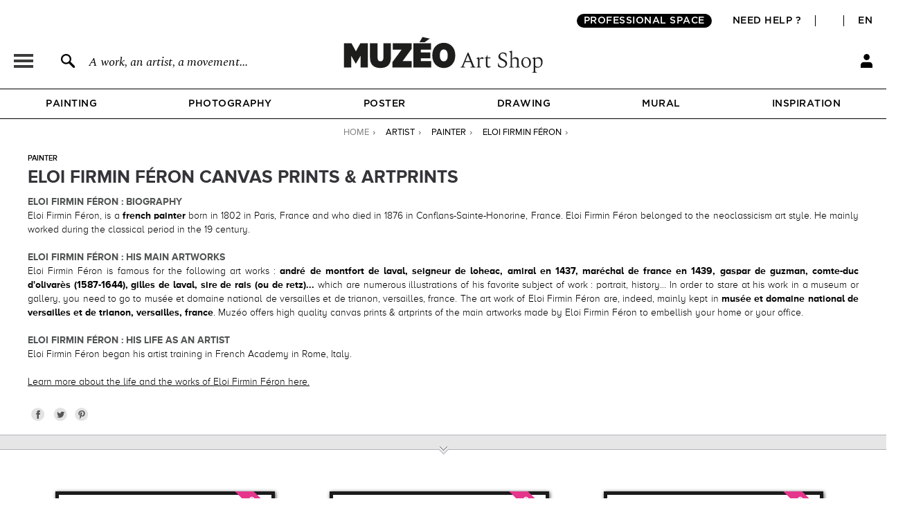

--- FILE ---
content_type: text/css
request_url: https://en.muzeo.com/sites/default/files/css/css_lfpo3uxdvCEQqVQzft-dHcdImBZNNyFZknqFfVdg6Eo.css
body_size: 26405
content:
.field .field-label{font-weight:bold;}.field-label-inline .field-label,.field-label-inline .field-items{float:left;}form .field-multiple-table{margin:0;}form .field-multiple-table th.field-label{padding-left:0;}form .field-multiple-table td.field-multiple-drag{width:30px;padding-right:0;}form .field-multiple-table td.field-multiple-drag a.tabledrag-handle{padding-right:.5em;}form .field-add-more-submit{margin:.5em 0 0;}
div.field-widget-field-hidden.form-wrapper{display:none;}
.famous-artists-section{text-align:center;}.famous-artists-main-title{font-size:32px;font-family:'ProximaNovaA-Bold';margin-bottom:0px;padding:60px;}.famous-artists-main-title span{font-size:30px;font-family:'ProximaNovaA-Light';}.table-top-artists{width:100%;}.table-top-artists .part1-left,.table-top-artists .part2-left{border-right:2px solid #8b8a88;height:100%;}.table-top-artists li{display:flex;justify-content:center;margin-left:auto;margin-right:auto;height:55px;}.table-top-artists li img{margin-top:-12px;}.table-top-artists .first-div{width:100px;}.table-top-artists .second-div{width:250px;text-align:center;justify-content:center;font-size:130%;font-family:'ProximaNovaA-Regular';}.table-top-artists .third-div{width:100px;}.table-top-artists li a{display:flex;align-items:center;}.table-top-artists .part1{display:flex;justify-content:center;align-items:center;}.table-top-artists .part1 > div,.table-top-artists .part2-flex > div{width:50%;}.table-top-artists .part2{display:none;}.table-top-artists .part2-flex{display:flex;justify-content:space-around;}.more-top-artists-button{background-color:#ffffff;border-radius:0px;border:1px solid black;padding:5px 12px;outline:none;margin-top:60px;margin-bottom:80px;cursor:pointer;}.list-artist-table{width:100%;}.list-artist-content{border-top:1px solid rgb(100,100,100);padding-top:80px;}.list-artist-row-element{padding:10px;text-align:center;}.list-artist-row-element a{color:#000000;font-size:18px;font-family:'ProximaNovaA-Regular';}.main_block_abecedaire{text-align:center;}.bloc_abecedaire{background-color:white;display:block;text-align:center;padding:0px;margin:0px;}.abecedaire{display:flex;justify-content:space-around;align-items:center;padding:30px;border-top:1px solid rgb(100,100,100);}div.abecedaire-title{margin-bottom:0;color:black;}h3.abecedaire-title,h2.abecedaire-title,h1.abecedaire-title{margin-bottom:0;color:black;font-size:32px;font-family:'ProximaNovaA-Bold';}h2.abecedaire-title a,h1.abecedaire-title a{font-size:32px;font-family:'ProximaNovaA-Bold';color:#000000;}h2.abecedaire-title a:hover,h1.abecedaire-title a:hover{text-transform:underline;}.abecedaire-title span{font-size:30px;font-family:'ProximaNovaA-Light';}.bloc_abecedaire .bloc-image-left{margin-right:-75px;}.bloc_abecedaire .bloc-image-right{margin-left:-75px;}.bloc_abecedaire .bloc-image-left img{position:relative;margin-left:-15px;width:80px;height:80px;}.bloc_abecedaire .bloc-image-right img{position:relative;margin-right:-15px;width:80px;height:80px;}.list_abecedaire{padding:10px 50px;display:flex;justify-content:center;border-top:1px solid rgb(100,100,100);border-bottom:1px solid rgb(100,100,100);}.list_abecedaire td{padding:8px;text-transform:uppercase;}.list_abecedaire td a{font-weight:normal;font-size:25px;color:rgb(0,0,0);}.list_abecedaire td a:hover,.list_abecedaire td a.active{font-weight:bold;color:rgb(0,0,0);}.footer_abecedaire .list_abecedaire td a{font-weight:normal;font-size:25px;color:#000000;}.footer_abecedaire .list_abecedaire td a:hover,.footer_abecedaire .list_abecedaire td a.active{font-weight:bold;color:#000000;}.list-artist-title{border-top:1px solid rgb(100,100,100);text-align:center;color:#333132;padding:20px;}.list-artist-title h2{font-family:'ProximaNovaA-Bold';font-weight:400;font-size:60px;padding-bottom:10px;}.list-artist-title .sub-title{font-size:20px;}.text-basic-list-artist{font-family:'ProximaNovaA-Light';font-weight:400;font-size:15px;line-height:20px;}@media only screen and (max-width:1200px){.bloc_abecedaire .bloc-image-left{margin:0px;}.bloc_abecedaire .bloc-image-right{margin:0px;}.bloc_abecedaire .bloc-image-left img{width:60px;height:60px;}.bloc_abecedaire .bloc-image-right img{width:60px;height:60px;}}@media only screen and (max-width:1100px){.abecedaire{display:flex;flex-direction:column;justify-content:center;padding:30px;border-top:1px solid rgb(100,100,100);}h3.abecedaire-title,h2.abecedaire-title,div.abecedaire-title{padding:10px;}.list_abecedaire tr{display:flex;flex-wrap:wrap;justify-content:center;}.list-artist-row-element{display:block;}}@media only screen and (max-width:1000px){.table-top-artists .part1,.table-top-artists .part2-flex{display:block;}.table-top-artists .part1-right{display:none;}.table-top-artists .part1-left,.table-top-artists .part2-left{border:none;}.table-top-artists .part1-left,.table-top-artists .part1-right,.table-top-artists .part2-left,.table-top-artists .part2-right{margin:auto;}}
body.page-admin-backoffice-exe,body.page-admin-backoffice-exe #page{background:#e3e3e3;}body.page-admin-backoffice-exe-automatic-orders,body.page-admin-backoffice-exe-automatic-orders #page,body.page-admin-backoffice-exe-sos-orders,body.page-admin-backoffice-exe-sos-orders #page,body.page-admin-backoffice-exe-database-web,body.page-admin-backoffice-exe-database-web #page{background:#ffffff;}body.page-admin-backoffice-exe ul.tabs.primary li{position:relative;}body.page-admin-backoffice-exe ul.tabs.primary li a{padding-right:40px;}body.page-admin-backoffice-exe ul.tabs.primary li span{position:absolute;top:3px;right:3px;line-height:26px;height:26px;width:26px;text-align:center;background-color:red;border-radius:30px;color:#fff;vertical-align:middle;}form#mzo-backoffice-exe-exposed-input-form .form-item,form#mzo-backoffice-exe-automatic-orders-form .form-item{display:inline-block;padding:0.5em 1em 0 0;}form#mzo-backoffice-exe-exposed-input-form .form-item input,form#mzo-backoffice-exe-exposed-input-form .form-item select,form#mzo-backoffice-exe-automatic-orders-form .form-item input,form#mzo-backoffice-exe-automatic-orders-form .form-item select{margin:9px 0;}div.order-wrapper{border:1px solid black;margin:10px 0;margin-top:0px;}.click-copy.copied{background:#c6efce;}table input.disabled{cursor:not-allowed;background-color:#e3e3e3;color:rgb(170,170,170);border-color:rgba(118,118,118,0.3);}table input.to-be-filled{background-color:rgb(255,199,206);}table.done th,table.done tr{background-color:#e3ebd8;}table.done input.done{background:#b0d199;color:white;}table.standby th,table.standby tr{background-color:#ffcda7;}table.standby input.standby{background:#cc6e14;color:white;}table.none th,table.none tr{background-color:#ededed;}table.none input.none{background:grey;color:white;}table.order-info{margin:0;text-align:center;border-bottom:none;}table.order-info th{text-align:center;}table.order-info td span.quantity{color:#fff;border-radius:30px;display:inline-block;width:30px;height:30px;text-align:center;line-height:30px;vertical-align:middle;}table.order-info td span.quantity.red{background:red;}table.order-info td span.quantity.grey{background:grey;}table.order-info td button{margin:0;}table.order-info td ul li button{margin:0;margin-bottom:5px;}table.order-info td ul{text-align:center;list-style-type:none;margin:0;}table.order-info td ul li input.exe-status-button,table.order-info td ul li input.sos-status-button{width:175px;margin-right:0;}table.order-line-item{margin-bottom:0;border-top:none;text-align:center;}table.order-line-item th{text-align:center;}table.order-line-item th{background-color:#f6f6f6;}table.order-line-item tr{border:1px solid #bebfb9;background-color:#ffffff;}table.order-line-item tr.auto{background-color:#e3ebd8;}table.order-line-item tr.reserve{background-color:#ff0;}table.order-line-item td img{display:inline-block;margin-bottom:10px;width:100%;}table.order-line-item td button{margin:0;}table.order-line-item td span.quantity{color:#fff;border-radius:30px;display:inline-block;width:30px;height:30px;text-align:center;line-height:30px;vertical-align:middle;}table.order-line-item td span.quantity.red{background:red;}table.order-line-item td span.quantity.grey{background:grey;}table.order-line-item td input.filename,table.order-line-item td input.database-name{width:400px;margin-right:0;}table.order-line-item td input.reference-oeuvre-button{margin-right:0;width:180px;}table.order-line-item td.order-line-item-oeuvre{line-height:13px;text-align:center;}
body.page-login.not-logged-in .captcha.form-wrapper .fieldset-legend{display:none;}body.page-login.not-logged-in .captcha.form-wrapper .captcha-fieldset-description{margin-top:10px;}
#edit-commerce-payment #secured_payment{display:none;}div#edit-commerce-payment-payment-method{float:left;width:100%;}div#edit-commerce-payment-payment-method div.form-item-commerce-payment-payment-method{display:block;padding:20px !important;border:1px solid rgb(211,210,210) !important;height:auto !important;font-size:15px;position:relative;}div.form-item-commerce-payment-payment-method label.option{display:inline-block;width:100%;}div.form-item-commerce-payment-payment-method label.option > div{margin-right:0 !important;}div.form-item-commerce-payment-payment-method label.option > div:after{content:'' !important;}div.form-item-commerce-payment-payment-method label.option > div.payment-method-label{padding-left:35px;line-height:24px;}div.form-item-commerce-payment-payment-method label.option > div.commerce-atos-payment-means{display:inline-block !important;right:0;}div.form-item-commerce-payment-payment-method label.option > div.commerce-paypal-payment-means{width:44px;font-size:0;position:absolute;display:inline-block;right:0;}div.form-item-commerce-payment-payment-method label.option > div.commerce-paypal-payment-means > img{margin-right:7px;width:35px;display:inline-block;}div.form-item-commerce-payment-payment-method label.option > div.commerce-payment-means{width:auto;font-size:0;position:absolute;display:none;}div.form-item-commerce-payment-payment-method label.option > div.commerce-payment-means{display:inline-block !important;right:20px;margin-right:12px;}div.form-item-commerce-payment-payment-method label.option > div.commerce-payment-means > img{margin-left:7px;height:25px;display:inline-block;}@media only screen and (max-width:900px){div.form-item-commerce-payment-payment-method label.option > div.commerce-payment-means > img{height:15px;}}#payment-details-stripe,#payment-details{float:left;width:100%;margin:5px 0;}.payment-method-submit{float:left;width:100%;}.payment-method-submit a{font-weight:normal;cursor:pointer;background:none #31bf59;padding:6px 0;border:none;color:white;font-family:ProximaNovaA-Bold;border-radius:2px;position:relative;text-transform:uppercase;font-size:15px;height:20px;line-height:22px;margin-top:10px;display:inline-block;width:100%}.payment-method-submit p{text-align:left;margin-top:8px;}.form-item-commerce-payment-payment-method #payment-details-body,.form-item-commerce-payment-payment-method .payment-method-submit{display:none !important;width:100%;}.form-item-commerce-payment-payment-method #payment-details-body{padding:15px 0;margin-right:0;}.form-item-commerce-payment-payment-method.payment-method-active #payment-details-body,.form-item-commerce-payment-payment-method.payment-method-active .payment-method-submit{display:inline-block !important;width:100%;}.form-item-commerce-payment-payment-method.payment-method-active .payment-method-submit{text-align:center;}#commerce-checkout-form-review .checkout-buttons #edit-continue{visibility:hidden;}#edit-commerce-payment-payment-details-credit-card-number label{display:none;}#edit-commerce-payment-payment-details-credit-card-number #card-element{border:1px solid rgb(211,210,210);padding:5px 15px;}div#edit-commerce-payment-payment-method div.form-item-commerce-payment-payment-method input.form-radio{position:absolute;top:20px;left:20px;}.commerce-checkout-progress .paypal_ec{display:none !important;}
.collection-admin{list-style-type:none;margin:0;padding:0;}.collection-admin li{margin:3px 3px 3px 0;padding:1px;float:left;}
#tl,#tc,#tr,#ml,#mr,#bl,#bc,#br{background-size:contain;z-index:5;}.frame-comp{position:absolute;}#frame{position:relative;}#passe_partout{background-size:cover;background-repeat:no-repeat;background-position:center;box-shadow:rgba(195,199,202,0.5) -1px -1px 1px 1px;z-index:10;}#mzo-configurator-form{margin:0;}#mzo-configurator-form  span.form-required{display:none;}#mzo-configurator-form .form-item,#mzo-configurator-form .form-actions{margin:0;position:relative;z-index:5;}#title_config_pg_reproduction{background:url("/sites/all/themes/muzeo/images/oeuvre/same_product_types/bg_title_reproduction.svg") no-repeat right 20%;padding-bottom:10px;padding-right:60px;border-bottom:1px solid #8c8989;}#title_config_pg_papier_peint{background:url("/sites/all/themes/muzeo/images/oeuvre/same_product_types/bg_title_papier_peint.svg") no-repeat right 20%;padding-bottom:10px;padding-top:10px;padding-right:21px;border-bottom:1px solid #8c8989;}#title_config_pg_abat_jour{background:url("/sites/all/themes/muzeo/images/oeuvre/same_product_types/bg_title_abat_jour.svg") no-repeat right 20%;padding-bottom:10px;padding-top:10px;padding-right:23px;border-bottom:1px solid #8c8989;}#title_config_pg_coussin{background:url("/sites/all/themes/muzeo/images/oeuvre/same_product_types/bg_title_coussin.svg") no-repeat right 20%;padding-bottom:10px;padding-top:10px;padding-right:38px;border-bottom:1px solid #8c8989;}.title_config_pg_reserve{padding:0 !important;position:relative !important;height:50px !important;background:none !important;}.title_config_pg_reserve h2{display:inline-block !important;border:3px solid #525252;padding:5px 7px;font-size:17px !important;color:#525252 !important;width:auto;height:auto !important;letter-spacing:1px;}.title_config_pg_reserve span.config_promo{top:4px !important;right:0 !important;}#config_noel_date{border:1px solid #343433;text-align:center;position:relative;color:#343433;font-size:14px;font-family:'ProximaNovaA-Extrabld';width:auto;padding:10px;margin:15px 0 10px 0;display:inline-block;}#config_noel_date .underline{text-decoration:underline;font-size:14px;font-family:'ProximaNovaA-Extrabld';color:#343433;}#config_noel_date span.bando_left{width:28px;height:28px;position:absolute;display:block;top:11px;left:-19px;background:url('/sites/all/themes/muzeo/images/promotions/bg_promo_label_left.png') no-repeat center;}#config_noel_date span.bando_right{width:28px;height:28px;position:absolute;display:block;top:11px;right:-20px;background:url('/sites/all/themes/muzeo/images/promotions/bg_promo_label_right.png') no-repeat center;}#main_content div.ctn_panes_main_content div.cnt_panes_mzo_configurator-mzo_configurator_block > div.pane-mzo-configurator-mzo-configurator-block .ajax-load{background:url("/sites/all/themes/muzeo/images/ajax-load.gif") no-repeat center bottom;height:50px;width:100%;}#title_config_pg_reproduction h2,.node-type-oeuvre .product_form h2{display:inline;height:30px;margin:0;color:#343433;font-size:17px;font-family:ProximaNovaA-Extrabld;text-transform:uppercase;}#title_config_pg_reproduction h2 span,.node-type-oeuvre .product_form h2 span{font-family:ProximaNovaA-Light;}#title_config_pg_reproduction h2 span.title_oeuvre,.node-type-oeuvre .product_form h2 span.title_oeuvre{font-family:ProximaNovaA-Light;}#title_config_pg_reproduction span.surtitle,.node-type-oeuvre .product_form span.surtitle{font-size:20px;font-family:ProximaNovaA-Extrabld;color:#343433;padding-right:8px;}#title_config_pg_reproduction span.subtitle,.node-type-oeuvre .product_form span.subtitle{font-size:12px;font-family:ProximaNovaA-Regular;color:#343433;}.node-type-oeuvre .product_form h3{display:inline;font-family:ProximaNovaA-Bold;font-size:16px;color:#343433;letter-spacing:1px;}.node-type-oeuvre .product_form h3 ul#info-cadre{font-size:11px;text-transform:none;margin-top:8px;margin-bottom:5px;}.node-type-oeuvre .product_form h3 ul#info-cadre li{font-family:ProximaNovaA-Bold;}.node-type-oeuvre .product_form h3 ul#info-cadre li.show{display:block;}.node-type-oeuvre .product_form h3 ul#info-cadre li.hide{display:none;}body.node-type-oeuvre .form-radios .form-item{height:48px;width:145px;float:left;width:160px;}body.node-type-oeuvre #mzo-configurator-form .form-radios .form-item.last{margin-bottom:10px;}body.node-type-oeuvre .form-radios .form-item:hover input.option-info-preview{border:7px solid #343433;}#mzo-configurator-form label.option > span.option-info-label{background:url("/sites/all/themes/muzeo/images/oeuvre/more_info_hover.png") no-repeat scroll 0px -3px transparent;display:inline;text-indent:-999999px;cursor:pointer;width:18px;height:18px;float:right;display:none;}#mzo-configurator-form .option-info-label{background:url("/sites/all/themes/muzeo/images/oeuvre/more_info_hover.png") no-repeat scroll 0px -3px transparent;display:inline;cursor:pointer;width:18px;height:18px;position:absolute;right:0px;top:10px;z-index:6;}#mzo-configurator-form .option-info-label:hover,#mzo-configurator-form label.option > span.option-info-label:hover{background:url("/sites/all/themes/muzeo/images/oeuvre/more_info_hover.png") no-repeat scroll 0px -34px transparent;}#mzo-configurator-form label.option{position:relative;display:block;width:100%;font-family:ProximaNovaA-Regular;font-size:13px;color:#343433;height:38px;margin:5px 0;cursor:pointer;}#mzo-configurator-form label.option > div.option-info-wrapper{position:absolute;bottom:8px;left:76px;width:221px;display:none;}div.form-type-radio span.option-info-preview{background-position:center;background-repeat:no-repeat;display:block;width:36px;height:36px;position:absolute;border :1px solid #c8c8c8;border-radius:18px;cursor:pointer;-webkit-appearance:none;-moz-appearance:none;appearance:none;box-sizing:content-box;margin:2px 0px 0 2px;left:0;}#mzo-configurator-form  div.form-type-radio > input[type="radio"]{display:none;}body.node-type-oeuvre .form-radios .form-item:hover span.option-info-preview,#mzo-configurator-form .form-type-radio input[type="radio"]:checked + label.option > span.option-info-preview{border:3px solid #676A6A;border-radius:28px;margin:0px 4px 0 0px;}body.node-type-oeuvre #mzo-configurator-form.reserve_muzeo .form-radios .form-item:hover span.option-info-preview,#mzo-configurator-form.reserve_muzeo .form-type-radio input[type="radio"]:checked + label.option > span.option-info-preview{border:1px solid #c8c8c8;}#mzo-configurator-form span.option-info-name{padding-left:50px;display:table-cell;vertical-align:middle;height:38px;position:relative;}#mzo-configurator-form span.option-info-name.class_config_promo{vertical-align:top;}#mzo-configurator-form span.config_promo{font-family:ProximaNovaA-Bold;font-size:13px;background:#ea1d83;color:#ffffff;border-radius:18px;padding:4px 6px 3px 6px;display:inline-block;}#title_config_pg_reproduction span.config_promo,#title_config_pg_papier_peint span.config_promo,#title_config_pg_abat_jour span.config_promo,#title_config_pg_coussin span.config_promo{font-family:ProximaNovaA-Semibold;font-size:18px;position:absolute;background:#ea1d83;color:#ffffff;border-radius:18px;padding:4px 8px 4px 8px;top:6px;right:55px;}.cnt_panes_pane_navigation .menu_title span.config_promo{font-family:ProximaNovaA-Semibold;font-size:13px;background:#ea1d83;color:#ffffff;border-radius:18px;padding:4px 8px 4px 8px !important;text-transform:none;width:auto;height:auto;display:inline;top:-3px;margin-left:8px !important;position:absolute;}#sub_menu .sous-menu span.config_promo{font-family:ProximaNovaA-Semibold;font-size:13px;background:#ea1d83;color:#ffffff;border-radius:18px;padding:7px 10px 4px 8px !important;text-transform:none;width:auto;height:auto;display:inline;top:-3px;position:relative;margin-left:8px !important;}#mzo-configurator-form input[type="radio"]:checked + label.option > span.option-info-name{font-family:ProximaNovaA-Bold;background:url("/sites/all/themes/muzeo/images/oeuvre/checked_element.png") no-repeat 25px 18px;}#mzo-configurator-form.reserve_muzeo input[type="radio"]:checked + label.option > span.option-info-name{background:none;}label.option > div.option-info-wrapper > div.option-info-description{border:4px solid #D1D2D4;display:block;background:#f7f8f8;padding:7px 8px 7px 8px;}#mzo-configurator-form .form-radios{position:relative;z-index:0;}#mzo-configurator-form .form-radios .form-item-supports,#mzo-configurator-form .form-radios .form-item-formats,#mzo-configurator-form .form-radios .form-item-cadres,#mzo-configurator-form .form-radios .form-item-options{display:none;margin:-5px 0 1px 0;padding-bottom:5px;width:160px;}#mzo-configurator-form.reserve_muzeo .form-radios .form-item-supports,#mzo-configurator-form.reserve_muzeo .form-radios .form-item-formats,#mzo-configurator-form.reserve_muzeo .form-radios .form-item-cadres,#mzo-configurator-form.reserve_muzeo .form-radios .form-item-options{width:100%;}#radio-supports-replace,#radio-formats-replace,#radio-cadres-replace,#radio-options-replace,#radio-options-price-replace{position:relative;}#radio-options-price-replace fieldset.form-wrapper#edit-options-price{height:100%;}#read_more_pro{background:url("/sites/all/themes/muzeo/images/styles/footer/bubble_footer_pro.png") no-repeat center;color:#F0EFEE;font-size:12px;font-family:'ProximaNovaA-Semibold';position:absolute;display:block;display:none;height:63px;width:155px;top:-72px;right:85px;margin-left:-12px;padding:16px 0px 0px 14px;padding:22px 0px 0px 30px;top:-100px;width:160px;height:90px;}#main_content div.cnt_panes_mzo_configurator-mzo_configurator_block div.pane-mzo-configurator-mzo-configurator-block div.product_form.configuration .form-type-radios.form-item-supports > label,#main_content div.cnt_panes_mzo_configurator-mzo_configurator_block div.pane-mzo-configurator-mzo-configurator-block div.product_form.configuration .form-type-radios.form-item-formats > label,#main_content div.cnt_panes_mzo_configurator-mzo_configurator_block div.pane-mzo-configurator-mzo-configurator-block div.product_form.configuration .form-type-radios.form-item-cadres > label,#main_content div.cnt_panes_mzo_configurator-mzo_configurator_block div.pane-mzo-configurator-mzo-configurator-block div.product_form.configuration .form-type-radios.form-item-options > label,#main_content div.cnt_panes_mzo_configurator-mzo_configurator_block div.pane-mzo-configurator-mzo-configurator-block div.product_form.configuration .form-type-radios.form-item-supports > label.conf-toggle,#main_content div.cnt_panes_mzo_configurator-mzo_configurator_block div.pane-mzo-configurator-mzo-configurator-block div.product_form.configuration .form-type-radios.form-item-formats > label.conf-toggle,#main_content div.cnt_panes_mzo_configurator-mzo_configurator_block div.pane-mzo-configurator-mzo-configurator-block div.product_form.configuration .form-type-radios.form-item-cadres > label.conf-toggle,#main_content div.cnt_panes_mzo_configurator-mzo_configurator_block div.pane-mzo-configurator-mzo-configurator-block div.product_form.configuration .form-type-radios.form-item-options > label.conf-toggle{clear:both;}span.arrow_rotate{background:url("/sites/all/themes/muzeo/images/oeuvre/icone_close_open.png") no-repeat 0px 0px;display:block;width:20px;height:20px;float:left;margin-right:4px;}#main_content div.cnt_panes_mzo_configurator-mzo_configurator_block div.pane-mzo-configurator-mzo-configurator-block div.product_form.configuration .form-type-radios > label{text-transform:uppercase;font-weight:bold;color:#58595B;}#main_content div.ctn_panes_main_content div.cnt_panes_mzo_configurator-mzo_configurator_block > div.pane-mzo-configurator-mzo-configurator-block div.product_form.configuration,#main_content div.cnt_panes_mzo_configurator-mzo_configurator_block div.pane-mzo-configurator-mzo-configurator-block div.product_form.recommandation{background:#FCFCFC;padding:14px 20px 4px 20px;border:5px solid #D1D2D4;position:relative;border:0;padding:0;}#main_content div.cnt_panes_mzo_configurator-mzo_configurator_block div.pane-mzo-configurator-mzo-configurator-block{width:335px;width:320px;}div.cnt_panes_mzo_configurator-mzo_configurator_block{margin-bottom:15px;position:relative;}#bouton_meme_artiste{margin-bottom:15px;position:relative;text-align:center;width:100%;margin:0 auto;}#bouton_meme_artiste a{position:relative;display:inline-block;vertical-align:middle;width:auto;line-height:70px;border:1px solid #c8c8c8;font-family:'ProximaNovaA-Light';font-size:17px;color:#343433;text-transform:uppercase;padding-left:15px;padding-right:100px;border-radius:3px;background-color:#EDEDED;background-repeat:no-repeat;background-position:95% center;}#bouton_meme_artiste span{position:absolute;right:10px;bottom:10px;background:url("/sites/all/themes/muzeo/images/oeuvre/voir_artiste_more.png") no-repeat center;padding:8px;}#conseil_muzeo{padding:15px 80px 15px 10px;border-top:3px solid #C8C9C9;border-bottom:3px solid #C8C9C9;height:100px;overflow:hidden;position:relative;padding:15px 100px 15px 10px;}#conseil_muzeo a{color:#343433;font-family:'ProximaNovaA-Bold';}#conseil_muzeo a:hover{color:#E1117A;}#conseil_muzeo_header{font-family:'ProximaNovaA-Light';font-size:14px;color:#343433;font-size:18px;line-height:20px;}#conseil_muzeo_body{margin-top:10px;font-family:'ProximaNovaA-Light';font-size:14px;color:#343433;}#conseil_muzeo_footer{margin-top:10px;font-family:'ProximaNovaA-Light';font-size:14px;color:#343433;}#conseil_muzeo_read_more{background-color:white;width:245px;height:25px;position:absolute;bottom:0;cursor:pointer;}#conseil_muzeo_read_more.open{background-image:url("/sites/all/themes/muzeo/images/arrow_up.png");background-repeat:no-repeat;background-position:10px -17px;}#conseil_muzeo_read_more.close{background-image:url("/sites/all/themes/muzeo/images/arrow_down.png");background-repeat:no-repeat;background-position:10px -17px;}#conseil_muzeo_read_more.open:hover,#conseil_muzeo_read_more.close:hover{background-position:10px 8px;}#conseil_muzeo_container{clear:both;margin-top:20px;padding-top:20px;border-top:1px solid #8C8989;display:table;width:100%;}#conseil_muzeo_button{width:318px;height:55px;border-radius:3px;border:1px solid #E1E1E2;display:table-cell;vertical-align:middle;cursor:pointer;background-color:#F6F6F6;background-repeat:no-repeat;background-position:right 8px;}#conseil_muzeo_button_title{margin-left:15px;text-transform:uppercase;font-family:'ProximaNovaA-Light';font-size:14px;color:#343433;height:auto;display:block;}#conseil_muzeo_popup{display:none;}#conseil_muzeo_popup_content{width:400px;height:255px;background-color:#343332;background-repeat:no-repeat;background-position:right 15px;font-family:'ProximaNovaA-Light';font-size:20px;color:#ffffff;padding:30px 100px 30px 30px;text-align:left;}#conseil_muzeo_popup_content a{font-style:italic;color:#ffffff;}#conseil_muzeo_popup_content a:hover{color:#e8328f;}#conseil_muzeo_title{font-family:'ProximaNovaA-Bold';font-size:20px;color:#ffffff;text-transform:uppercase;margin-bottom:20px;}#conseil_muzeo_link{margin-top:30px;text-align:center;}#conseil_muzeo_link a{font-style:normal;padding:5px 10px;font-size:12px;border-radius:3px;border:1px solid #E1E1E2;background:#343430;color:#ffffff;font-family:'ProximaNovaA-Bold';}#conseil_muzeo_link a:hover{color:#ffffff;}#reserve_muzeo_button{display:table;width:100%;height:55px;border-radius:3px;border:1px solid #E1E1E2;cursor:pointer;background-color:#F6F6F6;}#reserve_muzeo_button div{display:table-cell;vertical-align:middle;}#reserve_muzeo_button_title{padding-left:15px;text-transform:uppercase;font-family:'ProximaNovaA-Light';font-size:14px;color:#343433;height:auto;display:block;}#reserve_muzeo_button_icon{width:45px;}#reserve_muzeo_popup{display:none;}#reserve_muzeo_popup_content{text-align:center;width:550px;height:300px;background-color:#343332;background-color:#343433;background-repeat:no-repeat;background-position:right 15px;font-family:'ProximaNovaA-Light';font-size:20px;color:#ffffff;padding:30px;}#reserve_muzeo_title{display:inline-block;border:3px solid #ffffff;padding:5px 7px;font-family:ProximaNovaA-Extrabld;letter-spacing:1px;font-size:17px;color:#ffffff;text-transform:uppercase;width:auto;}.content_block div.reserve_muzeo_body{text-align:center;width:auto;color:#ffffff;margin:0;margin:20px 0;font-size:17px;}.content_block div.reserve_muzeo_links a{margin:0 0 20px 0 !important;}div#commerce-product-field-submit input.form-submit{height:32px;text-transform:uppercase;font-family:'ProximaNovaA-Bold';font-size:14px;letter-spacing:0.5px;color:#ffffff;background:url('/sites/all/themes/muzeo/images/header/icon_cart_config.svg') no-repeat scroll 93% 45% #31bf59;border:1px solid #40be72;text-align:left;border-radius:3px;cursor:pointer;display:inline-block;padding:3px 35px 0px 10px;}body.i18n-en div#commerce-product-field-submit input.form-submit{width:148px;}div#commerce-product-field-submit{margin-right:0px;}div#commerce-product-field-commerce-price{float:left;width:100%;height:auto;margin-right:0px;text-align:right;border-top:1px solid #8C8989;padding-top:10px;padding-bottom:5px;position:fixed;left:0;bottom:47px;background:#ffffff;z-index:10000;}div#commerce-product-field-quote-id{float:left;width:100%;height:auto;margin-right:0px;text-align:right;border-top:1px solid #8C8989;margin-top:10px;padding-top:10px;padding-bottom:5px;}div#commerce-product-field-quote-id label{display:block;font-family:ProximaNovaA-Bold;color:#343433;letter-spacing:1px;text-transform:uppercase;font-size:13px;margin-bottom:12px;text-align:left;}div#commerce-product-field-quote-id input{position:relative;display:block;float:left;width:100%;height:26px;border:1px solid #9f9f9f;color:#414042;font-size:15px;}div#commerce-product-field-quote-submit input.form-submit{height:32px;text-transform:uppercase;font-family:'ProximaNovaA-Bold';font-size:14px;letter-spacing:0.5px;color:#ffffff;background-color:black;border:1px solid black;text-align:left;border-radius:3px;cursor:pointer;display:block;padding:3px 10px 0px 10px;width:100%;text-align:center;}div#commerce-product-field-markup{height:16px;text-transform:uppercase;font-family:'ProximaNovaA-Bold';font-size:14px;letter-spacing:0.5px;color:#ffffff;background:url(/sites/all/themes/muzeo/images/header/icon_cart_config.svg) no-repeat scroll 93% 45% #79ad87;border-radius:3px;display:block;padding:10px 35px 6px 10px;float:right;text-align:right;margin:0;}#mzo-configurator-form input.form-radio{}div#commerce-product-field-commerce-price > .form-item{padding:0;height:auto;float:none;border-radius:3px;padding:2px 0 0 0;color:white;padding:4px 0px 0px 6px;margin-bottom:9px;max-width:960px;width:100%;margin-left:auto;margin-right:auto;}div#commerce-product-field-commerce-price > div.form-type-item > label{color:#EC008C;float:none;display:inline;font-size:15px;color:#323032;font-family:ProximaNovaA-Light;}div#commerce-product-field-commerce-price > div.form-type-item > div{display:inline;text-align:right;font-size:22px;color:#31bf59;font-family:ProximaNovaA-Bold;}div#commerce-product-field-commerce-price > div.form-type-item div.full_price_wrapper{display:table;table-layout:fixed;}div#commerce-product-field-commerce-price > div.form-type-item div.full_price_wrapper_ht,div#commerce-product-field-commerce-price > div.form-type-item div.full_price_wrapper_ttc{display:block;display:table-row;}div#commerce-product-field-commerce-price > div.form-type-item div.full_price_wrapper_ht div,div#commerce-product-field-commerce-price > div.form-type-item div.full_price_wrapper_ttc div{display:inline;display:table-cell;text-align:right;font-size:22px;color:#31bf59;font-family:ProximaNovaA-Bold;padding-left:8px;}div#commerce-product-field-commerce-price > div.form-type-item div.full_price_wrapper_ht div{font-size:22px;}div#commerce-product-field-commerce-price > div.form-type-item div.full_price_wrapper_ttc div.old-price > del,div#commerce-product-field-commerce-price > div.form-type-item div.full_price_wrapper_ttc div{font-size:15px;text-align:right;padding-top:2px;font-family:ProximaNovaA-Light;}div#commerce-product-field-commerce-price > div.form-type-item div.full_price_wrapper_ttc div.old-price{visibility:hidden;}div#commerce-product-field-commerce-price > div.form-type-item > div.price_label,div#commerce-product-field-commerce-price > div.form-type-item div.full_price_wrapper_ht div.price_label{float:none;display:inline-block;width:40px;font-size:15px;color:#323032;font-family:ProximaNovaA-Light;}div#commerce-product-field-commerce-price > div.form-type-item > div.price_label{margin-right:8px;}div#commerce-product-field-commerce-price > div.form-type-item div.old-price > del{color:#EC008C;font-size:18px;color:#48474D;}div#commerce-product-field-commerce-price > div.form-type-item div.new-price{background:none;margin-left:8px;}div#commerce-product-field-commerce-price > div.form-type-item div > span{font-family:ProximaNovaA-Bold;}div#commerce-product-field-commerce-price > div.form-type-item div.full_price_wrapper_ttc div > span{font-family:ProximaNovaA-Light;}#config_reserve_muzeo_link{position:relative;border-top:1px solid #8C8989;padding:15px 0 0 0px;margin:15px 0 10px 0;display:block;text-align:right;}#delais_fabrication_livraison{padding:15px 0 0 0;margin:0 0 10px 0;border-top:1px solid #8C8989;}.delai_fabrication{padding:7px 0 0px 30px;margin:0;font-size:13px;font-family:ProximaNovaA-Light;color:#343433;background:url("/sites/all/themes/muzeo/images/oeuvre/delai_fabrication.png") 2px 1px no-repeat;height:15px;margin-bottom:8px;text-transform:uppercase;}.delai_retour{padding:7px 0 0px 30px;margin:0;font-size:13px;font-family:ProximaNovaA-Light;color:#343433;background:url("/sites/all/themes/muzeo/images/oeuvre/delai_retour.png?28112022") 2px 1px no-repeat;height:15px;margin-bottom:8px;text-transform:uppercase;}.prix_livraison{padding:4px 0 0px 30px;margin:0;font-size:13px;font-family:ProximaNovaA-Light;color:#343433;margin-bottom:10px;background:url("/sites/all/themes/muzeo/images/oeuvre/delai_livraison.png") 0px 1px no-repeat;height:16px;text-transform:uppercase;}.reforest{text-transform:uppercase;height:16px;margin:5px 0 10px 0;color:#31bf59;font-family:ProximaNovaA-Light;font-size:13px;padding:7px 0px 0px 30px;background:url("/sites/all/themes/muzeo/images/oeuvre/reforest_tree.png") 0px 1px no-repeat;}.reforest a{color:#31bf59;-webkit-transition:150ms ease-in-out;-moz-transition:150ms ease-in-out;-ms-transition:150ms ease-in-out;-o-transition:150ms ease-in-out;transition:150ms ease-in-out;}.reforest a:hover,.reforest a:focus{color:#0bb111;}.delai_fabrication strong,.delai_livraison strong,.prix_livraison strong,.reforest strong{font-family:ProximaNovaA-Bold;font-weight:normal;}#cboxLoadedContent .h2_title,#cboxLoadedContent .popin_info_text{vertical-align:top;color:#414042;padding-right:20px;font-size:14px;position:relative;}#cboxLoadedContent .h2_title .read_more_title,#cboxLoadedContent .popin_info_text .popin_info_text_title{font-family:ProximaNovaA-Bold;font-size:22px;}#cboxLoadedContent .h2_title .read_more_preview,#cboxLoadedContent .popin_info_text .popin_info_text_preview{font-size:18px;margin:10px 0 0 0;}#cboxLoadedContent .popin_info_text .popin_info_text_spacing{margin:0px;}#cboxLoadedContent .popin_info_img img{width:297px;height:185px;}#popin_configurator{width:700px;height:330px;background:#343332;padding:30px;text-align:left;}#popin_configurator.manual_rendering{height:270px;}#popin_configurator_header{}#popin_configurator_header.manual_rendering{height:30px;}#popin_configurator_title{font-family:ProximaNovaA-ExtraBld;font-size:20px;color:#FFFFFF;display:inline-block;border-bottom:3px solid #ffffff;padding-bottom:2px;text-transform:uppercase;}#popin_configurator_icons{text-align:center;padding:10px 0;}#popin_configurator_icons .icons_popin_configurator{background-repeat:no-repeat;background-position:center;background-color:white;width:36px;height:36px;display:inline-block;margin-right:10px;cursor:pointer;border-radius:28px;border:3px solid #343332;position:relative;}#popin_configurator_icons .icons_popin_configurator.active,#popin_configurator_icons .icons_popin_configurator:hover{border-radius:28px;border:3px solid #ffffff;}#popin_configurator_icons .icons_popin_configurator.active .icons_popin_configurator_check{background:url("/sites/all/themes/muzeo/images/oeuvre/checked_element_white.png") no-repeat 25px 18px;display:block;width:46px;height:38px;position:relative;}#popin_configurator_icons .icons_popin_configurator .icons_popin_configurator_name{display:none;}#popin_configurator_icons .icons_popin_configurator:hover .icons_popin_configurator_name{position:absolute;z-index:10;display:block;background:#404041;border:1px solid white;padding:5px;font-family:ProximaNovaA-Light;font-size:13px;color:#FFFFFF;bottom:52px;width:120px;left:-49px;text-align:center;}.icons_popin_configurator_name_arrow{background:url('/sites/all/themes/muzeo/images/oeuvre/popin_configurator_hover_arrow_down.png') no-repeat center 0px;position:absolute;display:block;height:11px;bottom:-11px;width:100%;margin-left:-5px;}#popin_configurator_body{display:table;width:100%;}#popin_configurator_left{width:400px;display:table-cell;vertical-align:top;}#popin_configurator_name{font-family:ProximaNovaA-Light;font-size:19px;color:#FFFFFF;display:inline;border-bottom:1px solid #ffffff;padding-bottom:2px;text-transform:uppercase;line-height:28px;}#popin_configurator_preview{font-family:ProximaNovaA-Light;font-size:17px;color:#FFFFFF;margin:20px 0;}#popin_configurator_description{font-family:ProximaNovaA-Light;font-size:13px;color:#FFFFFF;}#popin_configurator_right{display:table-cell;}#popin_configurator_image{text-align:right;}#popin_configurator_image img{width:275px;height:210px;}#popin_configurator_image.manual_rendering img{width:280px;height:auto;}#popin_configurator_arrow_left{background:url("/sites/all/themes/muzeo/images/oeuvre/arrow_carousel.png") 0 0 no-repeat;position:absolute;left:-50px;top:50%;width:21px;height:39px;display:block;cursor:pointer;z-index:10;}#popin_configurator_arrow_right{background:url("/sites/all/themes/muzeo/images/oeuvre/arrow_carousel.png") -21px 0 no-repeat;position:absolute;right:-50px;top:50%;width:21px;height:39px;display:block;cursor:pointer;z-index:10;}#popin_configurator_arrow_left.manual_rendering,#popin_configurator_arrow_right.manual_rendering{display:none;}.node-type-oeuvre #main_content div.center-wrapper{max-width:1200px;width:100%;margin:0 auto;clear:both;position:relative;width:100%;overflow:hidden;max-width:100%;margin:0;}.node-type-oeuvre #main_content div.center-wrapper::after{content:"";height:0;display:block;clear:both;visibility:hidden;}.node-type-oeuvre #main_content .cnt_panes_page_content .panel-2col-stacked .panel-col-last.panel-panel{float:right;width:335px;position:relative;width:42%;margin:0;background:#FCFCFC;border-left:1px solid #E1E1E2;}.node-type-oeuvre #main_content .cnt_panes_page_content .panel-2col-stacked .panel-col-last.panel-panel > .inside{margin:0;float:left;padding:25px 0px 25px 25px}.node-type-oeuvre #main_content .cnt_panes_page_content .panel-2col-stacked .panel-col-first{max-width:695px;width:56%;float:left;position:relative;margin:0 0 40px 0;width:54%;max-width:100%;}.node-type-oeuvre #main_content .cnt_panes_page_content .panel-2col-stacked .panel-col-first .inside{margin:0;width:655px;float:right;}#tab_menu_support_container{background:#F5F5F5;padding:30px 0;}#tab_menu_support{max-width:1200px;width:100%;margin:0 auto;text-align:center;}#tab_menu_support_titre{font-size:17px;font-family:ProximaNovaA-Bold;color:#343433;text-transform:uppercase;display:inline;padding-bottom:2px;letter-spacing:1px;}#tab_menu_support_description{font-size:15px;font-family:ProximaNovaA-Light;color:#343433;margin:15px 0 25px 0;}#tab_menu_support_left{text-align:left;width:210px;float:left;}#tab_menu_support_left .tab_menu_support_left_names{border-top:1px solid #ffffff;border-bottom:1px solid #ffffff;cursor:pointer;}#tab_menu_support_left .tab_menu_support_left_names h3{display:table-cell;vertical-align:middle;text-transform:uppercase;height:38px;padding:0 10px;}#tab_menu_support_left .tab_menu_support_left_names:hover,#tab_menu_support_left .tab_menu_support_left_names.active{background:#ffffff;}#tab_menu_support_right{width:680px;background:#ffffff;float:left;height:170px;}#tab_menu_support_right .tab_menu_support_right_text{display:table-cell;vertical-align:middle;text-align:left;padding:15px;width:400px;height:140px;font-size:14px;line-height:16px;}#tab_menu_support_right .tab_menu_support_right_img{display:table-cell;vertical-align:middle;}#tab_menu_support_right .tab_menu_support_right_img img{width:250px;height:170px;}#tab_menu_support_content{display:table;max-width:1205px;width:100%;table-layout:fixed;height:162px;}#tab_menu_support .tab_menu_support_container_supports{display:table-cell;height:162px;vertical-align:middle;text-align:center;background-repeat:no-repeat;background-position:center;background-size:cover;border-left:5px solid #F5F5F5;border-right:5px solid #F5F5F5;position:relative;cursor:pointer;}#tab_menu_support .tab_menu_support_container_supports.first{}#tab_menu_support .tab_menu_support_container_supports.last{}#tab_menu_support .tab_menu_support_container_supports .tab_menu_support_container_color{position:absolute;width:100%;height:100%;height:162px;top:0;left:0;}#tab_menu_support .tab_menu_support_container_supports h3,#tab_menu_support .tab_menu_support_container_supports span{background-color:rgba(255,255,255,0.8);display:inline-block;padding:5px;font-size:14px;font-family:ProximaNovaA-Bold;color:#2E2D2C;text-transform:uppercase;position:relative;max-width:70%;}#radio-supports-replace,#radio-formats-replace,#radio-cadres-replace{padding-top:10px;}#radio-formats-replace,#radio-cadres-replace,#radio-options-replace.multi_options{border-top:1px solid #8c8989;}#radio-options-replace.multi_options{padding-top:10px;}.contInser{margin-bottom:12px;}.contInser h3{text-transform:uppercase;font-size:13px !important;}.voir-link{position:absolute;right:35px;height:18px;width:20px;top:8px;z-index:6;cursor:pointer;background:url("/sites/all/themes/muzeo/images/oeuvre/more_preview_hover.png") no-repeat scroll center transparent;}.from-france{background:url("/sites/all/themes/muzeo/images/oeuvre/made_in_france.png") 0px 0px no-repeat;}.from-france,.infos-commande{padding:4px 0 0px 30px;margin:0;font-size:13px;font-family:ProximaNovaA-Light;color:#343433;text-transform:uppercase;height:15px;margin-bottom:5px;}#livraison_noel_icone{display:none;width:115px;height:39px;position:absolute;background:url("/sites/all/themes/muzeo/images/styles/livraison_avant_noel.png") no-repeat;margin-left:-27px;}body.i18n-en #livraison_noel_icone{background:url("/sites/all/themes/muzeo/images/styles/livraison_avant_noel_en.png") no-repeat;}#livraison_noel_icone.cat_153,body.i18n-en #livraison_noel_icone.cat_153{background:none;}#radio-supports-replace .option-info-label{right:0px;top:8px;}#radio-formats-replace .option-info-label{right:0px;top:8px;}#radio-cadres-replace .option-info-label{right:0px;top:7px;}#radio-options-replace .option-info-label{right:0px;top:7px;}html.lt-ie9 #mzo-configurator-form .form-radios .form-item-supports,html.lt-ie9 #mzo-configurator-form .form-radios .form-item-formats,html.lt-ie9 #mzo-configurator-form .form-radios .form-item-cadres,html.lt-ie9 #mzo-configurator-form .form-radios .form-item-options{padding-bottom:0px;}html.lt-ie9 #mzo-configurator-form  div.form-type-radio > input[type="radio"]{display:block;margin-right:5px;float:left;height:20px;width:20px;}html.lt-ie9 #mzo-configurator-form label.option{display:inline;height:32px;}html.lt-ie9 div.form-type-radio span.option-info-preview{display:none;}html.lt-ie9 #mzo-configurator-form span.option-info-name{padding-left:0;display:block;vertical-align:top;}#mzo-configurator-form-papier-peint .form-item{margin:0;}#papier_peint_intro,#papier_peint_infos{font-size:15px;font-family:ProximaNovaA-Light;color:#1D1D1B;position:relative;line-height:18px;padding:15px 0;}#papier_peint_infos #support_papier_peint_popin{font-size:15px;font-family:ProximaNovaA-Light;color:#1D1D1B;display:inline-block;line-height:12px;margin:15px 0 0 0;cursor:pointer;width:100%;position:relative;}#papier_peint_infos #support_papier_peint_popin span.option-info-title{border-bottom:1px solid #D0D0D0;}#papier_peint_infos #support_papier_peint_popin span.option-info-label{background:url("/sites/all/themes/muzeo/images/oeuvre/more_info_hover.png") no-repeat scroll 0px -3px transparent;display:inline;cursor:pointer;width:18px;height:18px;position:absolute;bottom:0px;right:0px;z-index:6;}#papier_peint_infos #support_papier_peint_popin:hover span.option-info-label{background:url("/sites/all/themes/muzeo/images/oeuvre/more_info_hover.png") no-repeat scroll 0px -34px transparent;}#papier_peint_personnalisation{padding-top:15px;margin:15px 0;border-top:1px solid #8C8989;}#papier_peint_personnalisation label{text-align:left;}#papier_peint_personnalisation h3{font-family:'ProximaNovaA-Bold';font-size:18px;color:#1D1D1B;letter-spacing:normal;}#papier_peint_personnalisation div{text-align:right;font-family:'ProximaNovaA-Light';font-size:18px;color:#343433;margin:5px 0;}#papier_peint_action{text-align:right;margin:0;}#papier_peint_action_active{text-align:right;margin:0 0px 15px 0;}#papier_peint_action > input.form-submit,#papier_peint_action > div.not_available{width:auto;height:30px;text-transform:uppercase;font-family:'ProximaNovaA-Bold';font-size:14px;letter-spacing:1px;color:#ffffff;border:1px solid #3C3C3B;border-radius:3px;padding:0 35px 0 8px;background:#3C3C3B url("/sites/all/themes/muzeo/images/oeuvre/icon_bouton_popin_papier_peint.png") no-repeat 96% 45%;}#papier_peint_action > input.form-submit{cursor:pointer;}#papier_peint_action > div.not_available{background-color:#696969;border:1px solid #696969;display:inline-flex;align-items:center;justify-content:center;}body.i18n-en #papier_peint_action > input.form-submit{}#papier_peint_popin_right #papier_peint_action > input.form-submit{}body.i18n-en #papier_peint_popin_right #papier_peint_action > input.form-submit{}#papier_peint_action > input.form-submit:disabled{cursor:not-allowed;opacity:0.3;}#papier_peint_action_active > input.form-submit{width:280px;height:30px;text-transform:uppercase;font-family:'ProximaNovaA-Bold';font-size:14px;letter-spacing:1px;color:#ffffff;background:#3C3C3B url("/sites/all/themes/muzeo/images/oeuvre/icon_bouton_popin_papier_peint.png") no-repeat 96% 45%;border:1px solid #3C3C3B;padding-left:8px;text-align:left;border-radius:3px;cursor:pointer;}#papier_peint_action_close{position:absolute;top:5px;right:5px;}#papier_peint_action_close input{text-transform:uppercase;font-family:'ProximaNovaA-Bold';font-size:14px;letter-spacing:1px;color:#fff;border:1px solid #3c3c3b;border-radius:3px;padding:0 8px 0 8px;background:#3c3c3b;cursor:pointer;}body.i18n-en #papier_peint_action_active > input.form-submit{width:185px;}.papier_peint_second_load{display:none;}body.orientation-paysage #papier_peint_popin_left{display:table-cell;vertical-align:top;width:76%;}body.orientation-portrait #papier_peint_popin_left{display:table-cell;vertical-align:top;width:62%;}#papier_peint_popin_left #edit-image{margin:0;}#papier_peint_popin_left img{max-width:888px;max-height:780px;display:block;max-width:888px;max-height:650px;}#papier_peint_popin_right{display:table-cell;vertical-align:middle;min-width:280px;width:24%;}#papier_peint_popin_right fieldset{padding:10px;padding-left:0;padding-top:10px;}#papier_peint_popin_right_infos{font-family:'ProximaNovaA-Bold';font-size:14px;line-height:18px;color:#1D1D1B;}#papier_peint_popin_right_infos .form-item{margin:0;}#papier_peint_popin_right_message{text-transform:uppercase;font-family:'ProximaNovaA-Bold';font-size:10px;color:#1D1D1B;margin:25px 0 30px 0;text-align:center;}#papier_peint_popin_right_message table{width:72%;table-layout:fixed;margin:0 auto;}#papier_peint_popin_right_message table td{font-family:'ProximaNovaA-Light';font-size:13px;color:#1D1D1B;text-align:center;background-repeat:no-repeat;}#papier_peint_popin_right_message table td.left_side{background-position:center left;padding-right:10px;text-align:right;}#papier_peint_popin_right_message table td.right_side{background-position:center right;padding-left:10px;text-align:left;}#papier_peint_popin_right_message table td.title_dim{font-family:'ProximaNovaA-Bold';font-size:12px;color:#1D1D1B;}#papier_peint_popin_right_message table td.valid_dim{background-image:url('/sites/all/themes/muzeo/images/oeuvre/papier_peint/valid_dim.png');}#papier_peint_popin_right_message table td.error_dim{background-image:url('/sites/all/themes/muzeo/images/oeuvre/papier_peint/error_dim.png');}#label_min_height_ratio{margin:10px 0 5px 0;font-size:12px;text-transform:none;}#msg_min_height_ratio{font-size:12px;background-repeat:no-repeat;width:200px;margin:0 auto;}body.i18n-en #msg_min_height_ratio{width:170px;}#msg_min_height_ratio.valid_dim{background-image:url('/sites/all/themes/muzeo/images/oeuvre/papier_peint/valid_dim.png');background-position:top left;}#msg_min_height_ratio.error_dim{background-image:url('/sites/all/themes/muzeo/images/oeuvre/papier_peint/error_dim.png');background-position:top right;}#papier_peint_popin_right_message .form-item{margin:0;}#papier_peint_popin_data{display:none;}.papier_peint_popin_dimensions_input{height:26px;width:100%;display:table;margin:10px 0;}.papier_peint_popin_dimensions_input .form-item{margin:0;display:table-cell;vertical-align:middle;}.papier_peint_popin_dimensions_input .form-item#edit-popin-ratio{display:table;width:100%;}.papier_peint_popin_dimensions_input label{display:inline-block;font-family:'ProximaNovaA-Light';text-transform:uppercase;font-size:14px;line-height:26px;color:#343433;width:110px;vertical-align:middle;}.papier_peint_popin_dimensions_input .form-item#edit-popin-ratio label{display:table-cell;width:254px;}.papier_peint_popin_dimensions_input input[type="text"]{display:inline-block;width:110px;height:24px;padding:0 0 0 10px;margin:0;border:1px solid #8c8989;font-family:'ProximaNovaA-Semibold';font-size:17px;color:#1D1D1B;}.popin_crop_lock_elements{cursor:pointer;display:table-cell;width:26px;height:26px;padding:0;margin:0;border:0;background:url('/sites/all/themes/muzeo/images/oeuvre/papier_peint/bg_papier_peint_popin_lock_elements.jpg');background-repeat:no-repeat;background-position:center top;opacity:0.5;}.popin_crop_lock_elements.disabled,.popin_crop_lock_elements.checked{opacity:1;}.popin_crop_lock_elements.disabled{cursor:not-allowed;background-color:#eee;opacity:0.4;}#papier_peint_popin_right #papier_peint_price{margin-top:20px;}body.node-type-oeuvre #mzo-configurator-form-abat-jour .form-radios .form-item,body.node-type-oeuvre #mzo-configurator-form-coussin .form-radios .form-item{width:300px;height:40px;float:none;}body.node-type-oeuvre #mzo-configurator-form-coussin .form-item-cadrage .form-radios{display:table;table-layout:fixed;}body.node-type-oeuvre #mzo-configurator-form-coussin .form-item-cadrage .form-radios .form-item{width:150px;height:100px;float:none;display:table-cell;}#radio-taille-replace,#radio-format-replace{position:relative;border-bottom:1px solid #8c8989;padding-bottom:15px;}body.node-type-coussin #radio-taille-replace{border-bottom:0;}body.node-type-coussin #radio-cadrage-replace > .form-item-cadrage > label,body.node-type-coussin #radio-couleur-replace > .form-item-couleur > label{border-top:1px solid #8c8989;margin:0 0 15px 0;padding:20px 0 0 0;}#radio-structure-replace{position:relative;}#mzo-configurator-form-abat-jour .form-item,#mzo-configurator-form-abat-jour .form-actions,#mzo-configurator-form-coussin .form-item,#mzo-configurator-form-coussin .form-actions{margin:0;}#mzo-configurator-form-abat-jour .option-info-label,#mzo-configurator-form-coussin .option-info-label{background:url("/sites/all/themes/muzeo/images/oeuvre/more_info_hover.png") no-repeat 0px -3px;display:inline;cursor:pointer;width:18px;height:18px;position:absolute;right:0px;top:18px;z-index:6;}#mzo-configurator-form-abat-jour .option-info-label:hover,#mzo-configurator-form-coussin .option-info-label:hover{background:url("/sites/all/themes/muzeo/images/oeuvre/more_info_hover.png") no-repeat 0px -34px;}#mzo-configurator-form-abat-jour .form-type-radios > label,#mzo-configurator-form-coussin .form-type-radios > label{padding:20px 0 15px 0;}body.node-type-oeuvre #mzo-configurator-form-abat-jour .form-radios .form-item input[type="radio"],body.node-type-oeuvre #mzo-configurator-form-coussin .form-radios .form-item input[type="radio"]{display:none;}body.node-type-oeuvre #mzo-configurator-form-abat-jour .form-radios .form-item label.option,body.node-type-oeuvre #mzo-configurator-form-coussin .form-radios .form-item label.option{display:table;width:300px;height:40px;cursor:pointer;}body.node-type-oeuvre #mzo-configurator-form-coussin .form-item-cadrage .form-radios .form-item label.option{display:table;width:140px;height:40px;cursor:pointer;}body.node-type-oeuvre #mzo-configurator-form-abat-jour .form-type-radio:hover input[type="radio"] + label.option > div.abat_jour_options > span.abat_jour_radio_bg,body.node-type-oeuvre #mzo-configurator-form-abat-jour .form-type-radio input[type="radio"]:checked + label.option > div.abat_jour_options > span.abat_jour_radio_bg,body.node-type-oeuvre #mzo-configurator-form-coussin .form-type-radio:hover input[type="radio"] + label.option > div.coussin_options > span.coussin_radio_bg,body.node-type-oeuvre #mzo-configurator-form-coussin .form-type-radio input[type="radio"]:checked + label.option > div.coussin_options > span.coussin_radio_bg{background-image:url('/sites/all/themes/muzeo/images/oeuvre/abat_jour/radio_checked.png');background-repeat:no-repeat;background-position:center;}body.node-type-oeuvre #mzo-configurator-form-abat-jour .form-type-radio input[type="radio"]:checked + label.option > div.abat_jour_options > span.abat_jour_label,body.node-type-oeuvre #mzo-configurator-form-coussin .form-type-radio input[type="radio"]:checked + label.option > div.coussin_options > span.coussin_label{font-family:'ProximaNovaA-Bold';}.abat_jour_radio_bg,.coussin_radio_bg{display:inline-block;vertical-align:middle;background-color:#afadae;border-radius:10px;height:20px;width:20px;margin-right:10px;}.abat_jour_options,.coussin_options{display:table-cell;vertical-align:middle;position:relative;}.abat_jour_label,.coussin_label{display:inline-block;height:10px;vertical-align:middle;font-family:'ProximaNovaA-Regular';font-size:13px;color:#2B2F30;}.coussin_label.coussin_cadrage{display:inline-block;height:82px;width:82px;vertical-align:middle;font-family:'ProximaNovaA-Regular';font-size:13px;color:#2B2F30;background-repeat:no-repeat;background-position:center;}.abat_jour_small{background:url('/sites/all/themes/muzeo/images/oeuvre/abat_jour/small.png') no-repeat 186px center;}.abat_jour_medium{background:url('/sites/all/themes/muzeo/images/oeuvre/abat_jour/medium.png') no-repeat 181px center;}.abat_jour_large{background:url('/sites/all/themes/muzeo/images/oeuvre/abat_jour/large.png') no-repeat 168px center;}.abat_jour_pied{background:url('/sites/all/themes/muzeo/images/oeuvre/abat_jour/pied.png') no-repeat 186px center;}.abat_jour_suspension{background:url('/sites/all/themes/muzeo/images/oeuvre/abat_jour/suspension.png') no-repeat 185px center;}.abat_jour_info_structure{background:url('/sites/all/themes/muzeo/images/oeuvre/abat_jour/warning.png') no-repeat left center;font-family:'ProximaNovaA-Regular';font-size:13px;color:#2B2F30;padding:8px 0 8px 30px;margin:15px 0 20px 0;}.coussin_medium{background:url('/sites/all/themes/muzeo/images/oeuvre/coussin/medium.png') no-repeat 167px center;}.coussin_large{background:url('/sites/all/themes/muzeo/images/oeuvre/coussin/large.png') no-repeat 165px center;}body.node-type-oeuvre #mzo-configurator-form-coussin #radio-couleur-replace > div.form-item-couleur > label + div.form-radios{}body.node-type-oeuvre #mzo-configurator-form-coussin .form-item.form-type-radio.form-item-couleur{display:inline-block;width:50px;height:55px;}body.node-type-oeuvre #mzo-configurator-form-coussin .form-radios .form-item.form-type-radio.form-item-couleur label.option{display:block;width:auto;}.coussin_color{width:36px;height:36px;border:1px solid #c8c8c8;margin:0 5px 0 0;border-radius:18px;cursor:pointer;display:block;position:relative;}#coussin_color_black{background-color:#141414;}#coussin_color_blue{background-color:#383f4b;background-color:#394760;}#coussin_color_red{background-color:#723a3e;}#coussin_color_white{background-color:#eeede7;background-color:#f4f2e6;}#mzo-configurator-form-coussin .form-radios .form-type-radio.form-item-couleur:hover div.coussin_color,#mzo-configurator-form-coussin .form-type-radio.form-item-couleur input[type="radio"]:checked+label.option > div.coussin_color{border:3px solid #676A6A;border-radius:28px;margin:-2px 5px 0 -1px;}#mzo-configurator-form-coussin .form-type-radio.form-item-couleur input[type="radio"]:checked+label.option > div.coussin_color > div.checked_color{font-family:ProximaNovaA-Bold;background:url("/sites/all/themes/muzeo/images/oeuvre/checked_element.png") no-repeat 22px 15px;width:42px;height:36px;}#mzo-configurator-form-coussin .form-type-radio.form-item-couleur div.coussin_color div.name_color{display:none;position:absolute;z-index:10;background:#404041;border:1px solid white;padding:5px;font-family:ProximaNovaA-Light;font-size:13px;color:#FFFFFF;bottom:52px;width:80px;left:-27px;text-align:center;}div.white-overlay{margin:0;border:0;background:white;width:100%;height:100%;position:fixed;top:0;left:0;ms-filter:"alpha(opacity=50)";filter:progid:DXImageTransform.Microsoft.Alpha(opacity=50);opacity:0;z-index:-1;}div.dark-overlay{margin:0;border:0;background:black;width:100%;height:100%;position:fixed;top:0;left:0;ms-filter:"alpha(opacity=50)";filter:progid:DXImageTransform.Microsoft.Alpha(opacity=50);opacity:0;z-index:-1;}div.muzeo-papier-peint-crop-popin{position:fixed;border:0;width:100%;left:50%;background:white;opacity:0;z-index:-1;padding:0;}body.orientation-paysage div.muzeo-papier-peint-crop-popin{max-width:1200px;margin:0 0 0 -600px;}body.orientation-portrait div.muzeo-papier-peint-crop-popin{max-width:920px;margin:0 0 0 -460px;}.boutons_page_oeuvre{display:block;margin:0;padding:5px;width:115px;height:20px;line-height:20px;position:fixed;z-index:1000;right:0;background:rgba(187,187,187,0.7);color:#fff;cursor:pointer;border-radius:4px 0 0 4px;-moz-border-radius:4px 0 0 4px;-webkit-border-radius:4px 0 0 4px;}#bouton_etiquette_page_oeuvre{bottom:291px;}#bouton_etiquette_reserve_page_oeuvre{bottom:259px;}#bouton_lien_page_oeuvre{bottom:227px;}@media screen and (max-width:1250px){.node-type-oeuvre #main_content .cnt_panes_page_content .panel-2col-stacked .panel-col-first{margin-left:10px;}.node-type-oeuvre #main_content .cnt_panes_page_content .panel-2col-stacked .panel-col-first .inside{float:left;}}@media screen and (max-width:1165px){.node-type-oeuvre #main_content .cnt_panes_page_content .panel-2col-stacked .panel-col-last.panel-panel{width:35%;}}@media screen and (max-width:1040px){.node-type-oeuvre #main_content .cnt_panes_page_content .panel-2col-stacked .panel-col-last.panel-panel{width:30%;}#title_config_pg_reproduction span.config_promo,#title_config_pg_papier_peint span.config_promo,#title_config_pg_abat_jour span.config_promo,#title_config_pg_coussin span.config_promo{display:none;}#main_content div.cnt_panes_mzo_configurator-mzo_configurator_block div.pane-mzo-configurator-mzo-configurator-block{width:240px;}#conseil_muzeo_button h2{font-size:12px;margin-right:55px;}}
body.page-mzo-search #main_content{position:relative;z-index:5;}body.page-mzo-search #main_content div.ctn_panes_main_content div.cnt_panes_page_content div.pane-page-content,body.page-recherche #main_content div.ctn_panes_main_content div.cnt_panes_page_content div.pane-page-content,body.page-search #main_content div.ctn_panes_main_content div.cnt_panes_page_content div.pane-page-content{margin:0 auto;width:100%;background:#FFFFFF;}#mzo_exalead_results_film,#mzo_exalead_results_grid,.cnt_panes_mzo_exalead-mzo_exalead_filters_top_block,.cnt_panes_mzo_exalead-mzo_exalead_filters_bottom_block{clear:both;}#search_term_analytics{display:none;opacity:0;z-index:-1;position:fixed;}.cnt_panes_mzo_exalead-mzo_exalead_filters_bottom_block{margin-top:10px;float:left;}.oeuvre_resultat.film{display:inline;float:left;width:208px;height:280px;padding:10px 11px 10px 11px;background:white url('/sites/all/themes/muzeo/images/ajax-load.gif') no-repeat center 66px;box-shadow:1px 1px #C1C9CB;moz-box-shadow:1px 1px #C1C9CB;webkit-box-shadow:outset 1px 1px 0px #C1C1C1;behavior:url(https://fr.muzeo.com/PIE.php);margin:0px 0px 8px 9.6px;border:3px solid white;position:relative;}body.i18n-en .oeuvre_resultat.film{height:245px;}.oeuvre_resultat.film:hover{border:3px solid #d1d2d4;}#mzo_exalead_results_grid{width:738px;float:left;margin-left:8px;}.oeuvre_resultat.grid{opacity:0;margin:8px;float:left;box-shadow:1px 1px 4px #888;}.oeuvre_small{position:relative;}span.oeuvre_hover_grid{display:none;position:absolute;top:0;left:0;background:url('/sites/all/themes/muzeo/images/search_page/bg_white.png') repeat;width:100%;height:100%;color:#20201F;}span.oeuvre_hover_grid:hover{color:#20201F;}.oeuvre_resultat div.oeuvre_infos_wrapper{margin-top:8px;}.oeuvre_resultat div.oeuvre-top-infos{margin-bottom:6px;height:54px;}.oeuvre_resultat div.oeuvre-middle-infos{padding:10px 0 10px 0;border-bottom:1px solid #d1d1d3;border-top:1px solid #d1d1d3;}body.i18n-en .oeuvre_resultat div.oeuvre-middle-infos{border-bottom:0;}.oeuvre_resultat div.oeuvre-bottom-infos{padding:10px 0 0 0;background:url('/sites/all/themes/muzeo/images/search_page/icon_collection.png') no-repeat 97% 9px;height:24px;position:relative;}.oeuvre_resultat div.oeuvre-bottom-infos .collection{position:relative;z-index:5;}.oeuvre_resultat .price-field a{color:#E6378D;font-size:13px;font-family:Arial;display:block;background:url('/sites/all/themes/muzeo/images/styles/icones-page-recherche_252.png') no-repeat 100% 50%;}.oeuvre_resultat.edition-limite .price-field a{color:#333132;background:url('/sites/all/themes/muzeo/images/search_page/icon_read_more_editionlimitee.png') no-repeat 100% 50%;}.oeuvre_resultat .price-field > h3 > a > span{font-size:15px;margin-right:1px;position:relative;}.oeuvre_resultat .price-field > h3 > a > div{display:inline;font-size:15px;font-family:'ProximaNovaA-Bold';margin:0 2px;}.oeuvre_resultat .price-field .old_price del span{font-size:15px;}.oeuvre_resultat .new_price{margin-left:2px;display:inline;font-size:15px;}.oeuvre_resultat.edition-limite .new_price{display:inline;font-size:15px;}.oeuvre_resultat .actual_price{font-family:Arial;font-weight:bold;margin-left:1px;}.oeuvre_resultat .old_price{display:inline;margin-right:7px;background:none;position:relative;}.oeuvre_resultat .old_price.active{display:block;}.pager_bar{float:right;}.pager_link{border:none;float:left;font-family:ProximaNovaA-Light;font-size:13px;color:#58595B;padding:7px 3px 6px 4px;}.pager_link.active{font-family:'ProximaNovaA-Extrabld';}.pager_link.first{border-right:1px solid #D1D3D4;background:url('/sites/all/themes/muzeo/images/search_page/arrow_left_pager.png') no-repeat 9px 8px;padding:7px 10px 6px 10px;width:3px;color:white;font-size:0;}.pager_link.last{border-left:1px solid #cccccc;background:url('/sites/all/themes/muzeo/images/search_page/arrow_right_pager.png') no-repeat 9px 8px;padding:7px 10px 6px 10px;width:3px;color:white;font-size:0;}.result_suggest_container{position:relative;max-width:1200px;width:100%;margin:0 auto;}#home-search-collection-form .result_suggest_container{position:absolute;top:42px;left:0;max-width:1200px;width:100%;margin:0 auto;}#result_suggest{border:1px solid #E3E3E3;border-top:0;background:#ffffff;color:#4F4F4F;font-size:1.1em;width:auto;display:block;clear:both;position:absolute;border-bottom-left-radius:3px;border-bottom-right-radius:3px;z-index:50;top:-2px;left:0;}#result_suggest .suggestion{cursor:pointer;display:block;width:405px;height:26px;padding:9px 8px;}#result_suggest .separator{height:1px;width:405px;background:#D1D3D4;margin:0 15px;}#result_suggest .separator.separator_1{display:none;}#result_suggest .suggestion:hover,#result_suggest .suggestion.selected{font-weight:normal;color:white;border-color:#414042;background:#E6E7E8;}#result_suggest .suggestion img{float:left;width:26px;height:27px;margin-right:5px;}#result_suggest .suggestion.artiste img,#result_suggest .suggestion.style img{width:30px;height:30px;margin-left:-2px;}#result_suggest .suggestion.see_all{height:18px;background:#D1D3D4 url('/sites/all/themes/muzeo/images/search_page/icon_show_all.png') no-repeat 98% center;font-family:ProximaNovaA-Bold;font-size:13px;color:#414042;padding:12px 8px 5px 8px;}#result_suggest .suggestion.see_all:hover,#result_suggest .suggestion.see_all.selected{background:#E6E7E8 url('/sites/all/themes/muzeo/images/search_page/icon_show_all.png') no-repeat 98% center;}#result_suggest p.autocomplete_titre_oeuvre,#result_suggest p.autocomplete_titre_artiste{font-family:ProximaNovaA-Bold;font-size:13px;color:#414042;}#result_suggest p.autocomplete_sous_titre,#result_suggest p.autocomplete_titre_oeuvre span{font-family:ProximaNovaA-Light;font-size:13px;color:#414042;}#result_suggest .suggestion.product p.autocomplete_sous_titre,#result_suggest .suggestion.product p.autocomplete_titre_artiste,#result_suggest .suggestion.style p.autocomplete_sous_titre,#result_suggest .suggestion.style p.autocomplete_titre_artiste,#result_suggest .suggestion.artiste p.autocomplete_sous_titre,#result_suggest .suggestion.artiste p.autocomplete_titre_artiste{color:#e8328f;}#custom_search{background-color:white;min-height:34px;padding:0 10px;color:#4F4F4F;width:100%;max-width:1178px;position:relative;z-index:100;font-size:16px;border:1px solid #E3E3E3;display:block !important;}.custom_search.active{background-image:url('/sites/all/themes/muzeo/images/ajax-load.gif');background-repeat:no-repeat;background-position:96% center;}#main_content div.inside .custom_search.active{background-position:94% center;}#valid_custom_search{border:0;margin:0;padding:0;text-indent:-1000000px;background:url('/sites/all/themes/muzeo/images/recherche_header_pico2.png') no-repeat left center;height:30px;width:30px;cursor:pointer;position:absolute;top:3px;right:3px;z-index:100;}#result_full_header{position:relative;width:100%;border-bottom:1px solid #C7C8CA;height:auto;padding:16px 0 0 0;background:#E7E7E7;}#result_input_keywords{position:relative;margin:0 auto;max-width:1200px;width:100%;height:auto;padding:0;}#form_search{margin:13px 0 12px 0;position:relative;z-index:10;}#form_search .form-item-search{margin:0;}#search_input{width:100%;}#search_input h1{color:#575756;font-size:13px;margin:0 auto;text-align:center;letter-spacing:1px;}#search_input h1.mzo_exalead_seo_page{font-family:ProximaNovaA-Bold;color:#575756;font-size:20px;text-transform:uppercase;}#search_input h1 #page_title{font-family:ProximaNovaA-Light;text-transform:uppercase;}#search_input h1 #page_args{display:block;font-family:ProximaNovaA-Bold;font-size:20px;margin-top:3px;text-transform:uppercase;}#search_input h1 #page_args a{font-family:ProximaNovaA-Bold;color:#575756;}#search_input h1 #page_args a:hover{color:#575756;}#result_full_page{height:auto;position:relative;min-height:615px;margin:15px auto 0 auto;max-width:1200px;width:100%;table-layout:fixed;display:block;}#facettes{position:relative;width:170px;min-width:170px;display:table-cell;vertical-align:top;}#facettes .facettes_bloc{position:relative;width:165px;border-bottom:1px solid #C1C9CB;margin-bottom:10px;line-height:22px;padding:0px 0px 10px 5px;}#facettes .facettes_bloc.colors,#facettes .facettes_bloc.couleurs{border-bottom:0;margin-bottom:0;font-size:0;}#facettes .facettes_bloc.closed.subjects,#facettes .facettes_bloc.closed.sujets{height:17px;}#facettes .facettes_bloc.effacer_filtres{height:16px;background:url('/sites/all/themes/muzeo/images/search_page/effacer_filtres.png') no-repeat;background-position:97% 17px;border:0;border-top:1px solid #C1C9CB;padding:10px 0px 0px 5px;margin:0;}#facettes .facettes_bloc.effacer_filtres a{color:#515454;font-family:ProximaNovaA-Bold;font-size:10px;text-transform:uppercase;}#facettes .facettes_bloc.closed{height:16px;overflow:hidden;}#facettes .facettes_bloc .facettes_title{color:#515454;font-family:ProximaNovaA-Bold;font-size:12px;text-transform:uppercase;cursor:pointer;display:block;}#facettes .facettes_bloc.closed .facettes_title{background:url('/sites/all/themes/muzeo/images/search_page/facette_open_close.png') no-repeat;background-position:98% -22px;}#facettes .facettes_bloc.opened .facettes_title{background:url('/sites/all/themes/muzeo/images/search_page/facette_open_close.png') no-repeat;background-position:98% 5px;}#facettes .facettes_bloc.empty .facettes_title{background:none;color:#aaaaaa;cursor:not-allowed;}#facettes .facettes_bloc .facettes_keyword{display:block;}#facettes .facettes_bloc a,#facettes .facettes_bloc .encrypted{color:#515454;font-family:ProximaNovaA-Light;font-size:12px;cursor:pointer;}#facettes .facettes_bloc a:hover,#facettes .facettes_bloc .encrypted:hover{color:#515454;}#facettes .facettes_bloc a .check_boxes,#facettes .facettes_bloc .encrypted .check_boxes{padding:0px 12px 0px 0;background:url('/sites/all/themes/muzeo/images/search_page/checkboxes_facets.png') no-repeat -4px -4px;}#facettes .facettes_bloc a:hover .check_boxes,#facettes .facettes_bloc .encrypted:hover .check_boxes{padding:4px 12px 4px 0;background:url('/sites/all/themes/muzeo/images/search_page/checkboxes_facets.png') no-repeat -21px 0px;}#facettes .facettes_bloc .desactivable .check_boxes{padding:4px 12px 4px 0;background:url('/sites/all/themes/muzeo/images/search_page/checkboxes_facets.png') no-repeat -21px 0px;}#facettes .facettes_bloc .desactivable:hover .check_boxes{padding:4px 12px 4px 0;background:url('/sites/all/themes/muzeo/images/search_page/checkboxes_facets.png') no-repeat -4px 0px;}#facettes .facettes_bloc span.desactived{color:#aaaaaa;font-size:12px;}#facettes .facettes_bloc span.desactived .check_boxes{padding:4px 12px 4px 0;background:url('/sites/all/themes/muzeo/images/search_page/checkboxes_facets.png') no-repeat -39px 0px;}#facettes .facettes_bloc.effacer_filtres a:hover{color:#E6378D;}#facettes .facettes_bloc.effacer_filtres a .check_boxes{padding:0;background:none;}#facettes .facettes_bloc.shapes h3,#facettes .facettes_bloc.shapes span.facettes_keyword{margin:5px 0;}#facettes .facettes_bloc.shapes .icons{float:right;width:28px;}#facettes .facettes_bloc.shapes .portrait .icons{background:url('/sites/all/themes/muzeo/images/search_page/formats/portrait.svg') no-repeat center;}#facettes .facettes_bloc.shapes .paysage .icons,#facettes .facettes_bloc.shapes .landscape .icons{background:url('/sites/all/themes/muzeo/images/search_page/formats/paysage.svg') no-repeat center;}#facettes .facettes_bloc.shapes .carre .icons,#facettes .facettes_bloc.shapes .square .icons{background:url('/sites/all/themes/muzeo/images/search_page/formats/carre.svg') no-repeat center;}#facettes .facettes_bloc.shapes .panoramique .icons,#facettes .facettes_bloc.shapes .panoramic .icons{background:url('/sites/all/themes/muzeo/images/search_page/formats/panoramique.svg') no-repeat center;}#facettes .facettes_bloc.shapes .vertical .icons,#facettes .facettes_bloc.shapes .slim .icons{background:url('/sites/all/themes/muzeo/images/search_page/formats/vertical.svg') no-repeat center;}#facettes .facettes_bloc .facet_colors{display:inline-block;width:21px;height:21px;margin:4px 8px -8px 0;border:2px solid #F5F5F5;}#facettes .facettes_bloc .facet_colors:hover,#facettes .facettes_bloc .facet_colors.desactivable,#facettes .facettes_bloc .facet_colors.desactived{border:2px solid #515454;color:white;}#facettes .facettes_bloc .facet_colors.desactivable:hover{border:2px solid #F5F5F5;}#facettes .facettes_bloc .facet_colors.desactived{opacity:0.5;}#facettes .facettes_bloc .facet_colors#facet_color_black_n_white{background:url('/sites/all/themes/muzeo/images/search_page/bg_black_n_white.jpg') no-repeat center;}#facettes .facettes_bloc .facet_colors#facet_color_multicolored{background:url('/sites/all/themes/muzeo/images/search_page/bg_multicolored.jpg') no-repeat center;}#all_results{position:relative;height:auto;margin-bottom:15px;display:table-cell;vertical-align:top;padding-left:10px;width:100%;}.search_filter_bar{width:100%;height:29px;margin-bottom:10px;clear:both;position:relative;z-index:1;}.search_filter_bar_left{clear:both;border:1px solid #d7dadb;border-radius:3px;-webkit-border-radius:3px;-moz-border-radius:3px;margin:0 0 0 1.3%;height:auto;float:left;display:block;padding:0px 4px;}#spell_check_suggestions{margin:-5px 0 7px 0;height:auto;display:block;text-align:center;width:100%;max-width:1200px;font-family:ProximaNovaA-Bold;font-size:12px;line-height:22px;color:#515454;}#spell_check_suggestions a{color:#515454;font-family:ProximaNovaA-Bold;font-size:12px;text-decoration:underline;font-style:italic;}.search_filter_bar_right{border:1px solid #d7dadb;border-radius:3px;-webkit-border-radius:3px;-moz-border-radius:3px;height:auto;margin:0;float:right;display:block;}#block-mzo_exalead-mzo_exalead_results_block-ajax-content{min-height:500px;}#page_top{display:block;background:url('/sites/all/themes/muzeo/images/search_page/go_up_page.png') no-repeat;float:left;cursor:pointer;background-position:-7px -1px;height:27px;width:27px;}#page_top:hover{background-position:-36px -1px;}.search_filter_bar form,.search_filter_bar div{display:inline;}#selector_views{border-right:1px solid #d7dadb;float:left;padding:7px 4px 6px 4px;}#selector_nbresults{float:left;padding:3px 4px 2px 4px;}#selector_showonly{float:left;padding:5px 4px 3px 4px;}#selector_filterby{float:left;padding:5px 2px 2px 4px;}body.i18n-fr #selector_showonly .jqTransformSelectWrapper{max-width:145px;}body.i18n-en #selector_showonly .jqTransformSelectWrapper{max-width:110px;}#selector_filterby .jqTransformSelectWrapper{max-width:109px;}#selector_nbresults .jqTransformSelectWrapper span{font-family:ProximaNovaA-Bold;font-size:13px;padding:3px 0 0 7px;color:#58595B;}#selector_nbresults form.active .jqTransformSelectWrapper span{font-family:ProximaNovaA-Bold;font-size:13px;color:#58595B;}body.i18n-fr #selector_showonly .jqTransformSelectWrapper span{font-family:ProximaNovaA-Bold;font-size:13px;color:#58595B;max-width:115px;}body.i18n-en #selector_showonly .jqTransformSelectWrapper span{font-family:ProximaNovaA-Bold;font-size:13px;color:#58595B;max-width:105px;}#selector_filterby .jqTransformSelectWrapper span{font-family:ProximaNovaA-Bold;font-size:13px;color:#58595B;max-width:105px;}#selector_nbresults form.active .jqTransformSelectWrapper span,#selector_showonly form.active .jqTransformSelectWrapper span,#selector_filterby form.active .jqTransformSelectWrapper span{color:#e8328f;}body.i18n-fr #selector_showonly .jqTransformSelectWrapper ul{min-width:152px;left:-5px;}body.i18n-en #selector_showonly .jqTransformSelectWrapper ul{min-width:111px;left:-5px;}#selector_filterby .jqTransformSelectWrapper ul{max-width:117px;left:-5px;}.search_filter_bar .jqTransformSelectWrapper ul{border-left:1px solid #D1D3D4;border-right:1px solid #D1D3D4;border-bottom:1px solid #D1D3D4;}.selector_separator{float:left;display:inline-block;width:1px;height:15px;background:#D1D3D4;margin-top:6px;}#selector_nbresults .label{font-family:ProximaNovaA-Bold;font-size:13px;padding:0 4px;line-height:22px;}.search_filter_bar .label{color:#515454;font-family:ProximaNovaA-Bold;font-size:13px;}#keywords{width:100%;max-width:1200px;height:25px;position:relative;clear:both;overflow:hidden;margin:0 auto;display:block !important;}#keywords_left{display:table-cell !important;}#keywords_right{display:table-cell;width:80px;}#keywords h2,#keywords span.keyword_title{color:#414042;display:inline;float:left;font-family:ProximaNovaA-Bold;font-size:13px;padding:4px 8px 4px 0;margin:1px 0;}#keywords h3,#keywords span.keyword{float:left;padding:4px 0px;margin:0px 2px 5px 2px;}#keywords h3 span.keyword_active,#keywords span.keyword span.keyword_active{font-family:ProximaNovaA-Light;margin:1px 1px;padding:4px 8px;font-size:12px;color:#eaeaea;background:#aaaaaa;border-radius:3px;-webkit-border-radius:3px;-moz-border-radius:3px;}#keywords h3 a,#keywords span.keyword a,#keywords h3 .encrypted,#keywords span.keyword .encrypted{font-family:ProximaNovaA-Light;margin:1px 1px;padding:4px 8px;font-size:13px;color:#4A4748;background-color:#dedede;border-radius:3px;-webkit-border-radius:3px;-moz-border-radius:3px;cursor:pointer;}#keywords h3 .keyword_unactive:hover,#keywords span.keyword .keyword_unactive:hover{color:#eaeaea;background-color:#4A4748;}#keywords h3 .keyword_active,#keywords span.keyword .keyword_active{color:#eaeaea;background:#4A4748 url('/sites/all/themes/muzeo/images/styles/btn_suppr.png') no-repeat 90% center;padding-right:25px;}#see_all_keywords{width:74px;height:16px;border:1px solid #D0D0D0;border-radius:3px;-webkit-border-radius:3px;-moz-border-radius:3px;color:#4A4748;font-size:13px;font-family:ProximaNovaA-Bold;padding:3px 2px 0px 2px;text-align:center;cursor:pointer;position:absolute;right:0px;top:1px;}#see_all_keywords:hover{background:#4A4748;color:#D1D3D4;}#msg_noresult,#msg_server_down{margin:60px 0;clear:both;color:#414042;font-size:20px;font-family:ProximaNovaA-Bold;text-align:center;width:90%;}#msg_noresult_title{font-family:ProximaNovaA-Bold;font-size:30px;}#msg_noresult_desc{margin-top:20px;font-size:20px;}#msg_noresult_bouton{display:inline-block;margin:20px 0 0 0;padding:9px 13px 7px 13px;letter-spacing:.5px;font-family:'ProximaNovaA-Bold';font-size:18px;line-height:normal;cursor:pointer;background-color:#e42b83;border:1px solid #e42b83;color:#fbfbfb;-webkit-transition:color 250ms ease-in-out,background-color 250ms ease-in-out;-ms-transition:color 250ms ease-in-out,background-color 250ms ease-in-out;transition:color 250ms ease-in-out,background-color 250ms ease-in-out;}#msg_noresult_bouton:hover{color:#e42b83;background-color:#fbfbfb;}body.page-mzo-search #main_content div.ctn_panes_main_content{background:#F0EFEE;}body.page-mzo-search #main_content div#Top{border-bottom:0;margin-bottom:10px;}body.page-mzo-search div#container-search{min-height:715px;}body.page-mzo-search div#content-search > div.ctn_panes_content_search_inside > div.Left > div.ctn_panes_left_inside > div > div > div.pane-content{display:block;}body.page-mzo-search div#content-search > div.ctn_panes_content_search_inside > div.Left > div.ctn_panes_left_inside{width:auto;padding:0;background:none;border-right:0;border-bottom:0;margin-bottom:0;}.header_thematique a{position:relative;display:block;width:98.7%;max-width:1007px;height:120px;margin:0 0 10px 1.3%;background-repeat:no-repeat;background-size:cover;}.header_thematique a:hover .bouton_decouverte_banner{color:white;*background:url('/sites/all/themes/muzeo/images/bg_black.png') repeat;}.header_thematique a div{position:relative;top:15px;font-size:22px;text-transform:uppercase;color:#343439;text-align:center;font-family:'ProximaNovaA-Light',helvetica,arial;padding:0 15px;}.header_thematique a p{padding:3px 5px;background:rgba(255,255,255,0.8);*background:url('/sites/all/themes/muzeo/images/bg_counter.png') repeat;height:auto;display:inline-block;*display:block;margin:0;clear:both;}.header_thematique a strong{font-family:ProximaNovaA-Regular;}.header_thematique .bouton_decouverte_banner_container{position:absolute;width:100%;height:25px;top:auto;left:0;bottom:0;text-align:center;}.header_thematique .bouton_decouverte_banner{position:relative;top:auto;left:auto;bottom:15px;right:15px;width:auto;font-size:12px;border-radius:3px;padding:6px 26px 4px 10px;background:url('/sites/all/themes/muzeo/images/search_page/bg_white.png') repeat;text-transform:uppercase;font-family:'ProximaNovaA-Bold',helvetica,arial;display:inline;}.header_thematique .more_button_banner{position:absolute;right:10px;top:3px;}.header_thematique a:hover .bouton_decouverte_banner{background:#ffffff;color:#343439;}.header_thematique a div strong{font-family:'ProximaNovaA-Bold',helvetica,arial;font-weight:normal;font-size:20px;}.header_thematique a strong{font-family:ProximaNovaA-Regular;}.header_thematique .more_button_banner{position:absolute;right:10px;top:8px;}#promo_container{background:url('/sites/all/themes/muzeo/images/landing_categorie/bg_landing_cat_top_slider.jpg') repeat;background-size:cover;filter:progid:DXImageTransform.Microsoft.AlphaImageLoader(src='/sites/all/themes/muzeo/images/landing_categorie/bg_landing_cat_top_slider.jpg',sizingMethod='scale');border-bottom:1px solid #CDDDDD;}#promo_container.promo_flash{background:#e32b83;}#promo_banner{width:1200px;height:auto;margin:0 auto;display:block;}#bloc_text_container{background:#F2F2F2;background-size:cover;border-bottom:1px solid #CDDDDD;overflow:hidden;position:relative;padding:20px 0;height:110px;}#bloc_text{opacity:0;max-width:1200px;height:100%;margin:0 auto;display:table;width:auto;table-layout:fixed;}#bloc_text_img{display:table-cell;vertical-align:middle;width:165px;}#bloc_text_img img{display:block;}#bloc_text_txt{display:table-cell;vertical-align:middle;font-size:16px;text-align:left;line-height:20px;max-width:1035px;}#bloc_text_txt h2{color:#515454;font-family:ProximaNovaA-Bold;font-size:12px;text-transform:uppercase;}#bloc_text_open_close_container{position:absolute;background:#f2f2f2;bottom:0;left:0;width:100%;text-align:left;height:15px;font-size:13px;padding-top:12px;display:none;}#bloc_text_open_close{max-width:1035px;width:100%;margin:0 auto;padding-left:165px;color:#515454;font-family:'ProximaNovaA-Bold',helvetica,arial;cursor:pointer;opacity:0;}#bloc_text_open_close span{display:inline-block;width:25px}#bloc_text_open_close.closed span{background:url('/sites/all/themes/muzeo/images/arrow_down.png') no-repeat right -22px;}#bloc_text_open_close.opened span{background:url('/sites/all/themes/muzeo/images/arrow_up.png') no-repeat right -22px;}#bloc_text_open_close.closed:hover span{background-position:right 3px;}#bloc_text_open_close.opened:hover span{background-position:right 3px;}#bloc_text_form_container{background:#C7C8CA;position:relative;height:0;overflow:hidden;}#bloc_text_form_open_close{position:fixed;z-index:999;top:330px;left:0;color:white;cursor:pointer;font-size:23px;border:1px solid black;padding:0;display:block;width:35px;height:25px;text-align:center;background-color:#3c3c3b;border-top-right-radius:15px;border-bottom-right-radius:15px;z-index:999;opacity:0.5;}#bloc_text_form_open_close:hover,#bloc_text_form_open_close.close{opacity:1;color:#E42B83;}form#mzo_exalead_bloc_text_form{max-width:1200px;width:100%;margin:0 auto;padding:15px 0;}form#mzo_exalead_bloc_text_form > div:first-child{display:table;height:100%;table-layout:fixed;position:relative;padding-bottom:40px;}form#mzo_exalead_bloc_text_form #edit-left-image{width:280px;display:table-cell;background:#E7E7E7;border-radius:3px;height:100%;vertical-align:top;padding:10px 0 10px 10px;margin-right:20px;}form#mzo_exalead_bloc_text_form .text-format-wrapper{width:900px;display:table-cell;background:#E7E7E7;border-radius:3px;vertical-align:top;padding:10px 20px;}form#mzo_exalead_bloc_text_form #edit-bloc-text-txt-format{padding:0;}form#mzo_exalead_bloc_text_form #edit-bloc-text-txt-format-guidelines{display:none;}form#mzo_exalead_bloc_text_form #submit_bloc_text{position:absolute;bottom:0;left:0;width:100%;text-align:center;}form#mzo_exalead_bloc_text_form #submit_bloc_text_form{width:200px;height:30px;text-transform:uppercase;font-family:'ProximaNovaA-Bold';font-size:14px;letter-spacing:1px;}#product_types{display:table;max-width:1200px;width:100%;height:55px;border-top:1px solid #D0D0D0;margin-top:10px;table-layout:fixed;}#product_types .product_type_link{display:table-cell;vertical-align:middle;text-align:center;height:55px;color:#6B6B6A;font-size:14px;position:relative;cursor:pointer;}#product_types .product_type_label{display:block;margin:0 auto;height:20px !important;width:auto !important;}#product_types .product_not_available{cursor:not-allowed;}#product_types .product_not_available span.product_type_link_count{opacity:0.4;}#product_types .product_type_link.active{color:#6B6B6A;background:#FCFCFC url('/sites/all/themes/muzeo/images/search_page/effacer_filtres.png') no-repeat 95% center;}#product_types .product_type_link span{font-family:ProximaNovaA-Bold;}#product_types .product_type_link span#type-cadre-tableau,#product_types .product_type_link span#type-art-print,#product_types .product_type_link span#reproduction{background:url('/sites/all/themes/muzeo/images/search_page/product_types/mzo_exalead_bg_repro.png') no-repeat left center;padding:10px 0 10px 45px;}#product_types .product_type_link span#type-papier-peint,#product_types .product_type_link span#type-mural,#product_types .product_type_link span#papier_peint{background:url('/sites/all/themes/muzeo/images/search_page/product_types/mzo_exalead_bg_papier_peint.png') no-repeat left center;padding:10px 0 10px 30px;}#product_types .product_type_link span#type-abat-jour,#product_types .product_type_link span#type-lampshade,#product_types .product_type_link span#abat_jour{background:url('/sites/all/themes/muzeo/images/search_page/product_types/mzo_exalead_bg_abat_jour.png') no-repeat left center;padding:10px 0 10px 35px;}#product_types .product_type_link span#type-coussin,#product_types .product_type_link span#type-cushion,#product_types .product_type_link span#coussin{background:url('/sites/all/themes/muzeo/images/search_page/product_types/mzo_exalead_bg_coussin.png') no-repeat left center;padding:10px 0 10px 45px;}.oeuvre_container{position:relative;height:400px;float:left;margin-left:0;margin-bottom:0;text-align:center;width:33%;min-width:185px;-webkit-tap-highlight-color:rgba(0,0,0,0);}.oeuvre_container.ajax_loaded_class{display:none;}.oeuvre_container.slider{width:100%;height:280px;}.oeuvre_container .oeuvre_display{position:relative;margin-top:10px;}.oeuvre_container.slider .oeuvre_display{height:100%;}.oeuvre_container .oeuvre_display .oeuvre_resultat{height:294px;display:table;width:100%;position:relative;}.oeuvre_container.slider .oeuvre_display .oeuvre_resultat{display:block;height:260px;}.oeuvre_container .oeuvre_display .oeuvre_resultat .oeuvre_img_wrapper{display:table-cell;vertical-align:middle;}.oeuvre_container .oeuvre_display .oeuvre_resultat .oeuvre_img{box-shadow:1px 1px 5px #404041;max-height:250px;position:relative;max-width:275px;}.oeuvre_container .oeuvre_display .oeuvre_resultat .oeuvre_img.reproduction_class{border:5px solid #1b1b1b !important;padding:16px !important;}.oeuvre_container .oeuvre_display .oeuvre_resultat .oeuvre_img.error{background:#e7e7e7;filter:blur(2px);}.oeuvre_container .oeuvre_display .oeuvre_resultat .oeuvre_img.empty_img{width:300px;height:200px;background:#f5f5f5;display:inline-block;}.oeuvre_container .oeuvre_display .oeuvre_resultat .oeuvre_img.empty_img span{width:300px;height:200px;display:table-cell;vertical-align:middle;font-size:13px;color:#404041;}.oeuvre_container .oeuvre_display .oeuvre_resultat .oeuvre_img.abat_jour_class,.oeuvre_container .oeuvre_display .oeuvre_resultat .oeuvre_img.papier_peint_class,.oeuvre_container .oeuvre_display .oeuvre_resultat .oeuvre_img.coussin_class{box-shadow:none;}.oeuvre_container.slider .oeuvre_display .oeuvre_resultat .oeuvre_img{max-width:100%;max-height:100%;height:220px;position:relative;display:inline-block;}.oeuvre_container.slider .oeuvre_display .oeuvre_resultat .oeuvre_img.empty_img{width:235px;height:180px;background:#f5f5f5;display:inline-block;}.oeuvre_container.slider .oeuvre_display .oeuvre_resultat .oeuvre_img.empty_img span{width:235px;height:180px;display:table-cell;vertical-align:middle;font-size:13px;color:#404041;}.oeuvre_container .oeuvre_display .oeuvre_infos{margin-top:20px;position:absolute;width:100%;}.oeuvre_container .oeuvre_display .oeuvre_infos h3,.oeuvre_container .oeuvre_display .oeuvre_infos h4{max-width:85%;display:block;margin:0 auto;}.oeuvre_container.coussin_class .oeuvre_display .oeuvre_infos{margin-top:-4px;position:relative;}.oeuvre_container .oeuvre_display .oeuvre_infos .second_visuel_dispo_coussin_info{background:#ededed;display:inline-block;padding:4px 4px 2px 4px;margin-bottom:7px;font-size:12px;color:#515454;font-style:italic;}.oeuvre_container .oeuvre_display .oeuvre_infos .second_visuel_indispo_coussin_info{display:inline-block;padding:4px 4px 2px 4px;margin-bottom:7px;font-size:12px;}.oeuvre_container .oeuvre_display .oeuvre_infos a{white-space:nowrap;overflow:hidden;text-overflow:ellipsis;}.oeuvre_container .oeuvre_display .oeuvre_infos a.title_oeuvre{font-family:ProximaNovaA-Bold;color:#2E2D2C;font-size:14px;display:block;}.oeuvre_container .oeuvre_display .oeuvre_infos a.artiste_oeuvre,.oeuvre_container .oeuvre_display .oeuvre_infos a span.artiste_oeuvre{font-family:ProximaNovaA-Light;color:#2E2D2C;font-size:14px;display:block;}.oeuvre_container .oeuvre_price_container{position:absolute;bottom:15px;width:100%;}.oeuvre_container.slider .oeuvre_price_container{position:relative;bottom:0px;}.cnt_panes_mzo_linked_oeuvres_similar_color .oeuvre_container .oeuvre_price_container,.cnt_panes_mzo_linked_oeuvres_recommended .oeuvre_container .oeuvre_price_container,.cnt_panes_mzo_linked_oeuvres_similar_shape .oeuvre_container .oeuvre_price_container{display:none;}.oeuvre_container .oeuvre_price_container .oeuvre_price_wrapper{position:relative;font-family:ProximaNovaA-Light;color:#E42B83;font-size:13px;background:#EDEDED;padding:5px 10px;display:inline;}.oeuvre_container .oeuvre_price_container .oeuvre_price_wrapper label{padding-right:5px;}body.front .oeuvre_container .oeuvre_price_container .oeuvre_price_wrapper{background:#E42B83;color:#ffffff;}.oeuvre_container .oeuvre_price_container .oeuvre_price_wrapper div{display:inline;font-family:ProximaNovaA-Bold;font-size:15px;}.oeuvre_container .oeuvre_price_container .oeuvre_price_wrapper div span{font-family:ProximaNovaA-Bold;font-size:15px;}.oeuvre_container .oeuvre_price_container .oeuvre_price_wrapper div del span{font-family:ProximaNovaA-Light;font-size:15px;margin-right:5px;}.oeuvre_container .oeuvre_price_container .oeuvre_price_wrapper div[currency=gbp_ttc],.oeuvre_container .oeuvre_price_container .oeuvre_price_wrapper div[currency=gbp_ht]{margin-right:5px;}.oeuvre_container .oeuvre_price_container .oeuvre_price_wrapper div[currency=gbp_ttc] del span,.oeuvre_container .oeuvre_price_container .oeuvre_price_wrapper div[currency=gbp_ht] del span{margin-right:0px;}.oeuvre_container .oeuvre_price_container .oeuvre_price_wrapper div span.price-label{font-family:ProximaNovaA-Light;}.oeuvre_container .oeuvre_hover{display:table;position:absolute;top:0;left:0;background:rgba(0,0,0,0.8);width:100%;height:100%;color:#E7E7E7;text-transform:uppercase;}.oeuvre_container.slider .oeuvre_hover{margin-left:-2%;width:104%;}.oeuvre_container .oeuvre_hover  .oeuvre_hover_links_title{font-family:ProximaNovaA-Bold;font-size:13px;margin:20px 0;position:absolute;width:100%;display:inline;}.oeuvre_container .oeuvre_hover.multiple_product_type .oeuvre_hover_links_container_cell{display:table-cell;vertical-align:middle;}.oeuvre_container .oeuvre_hover.single_product_type .oeuvre_hover_links_container_cell{display:table-cell;}.oeuvre_container .oeuvre_hover.multiple_product_type .oeuvre_hover_links_container_cell .oeuvre_hover_links_container{width:100%;margin:0;text-align:center;display:table;}.oeuvre_container .oeuvre_hover.single_product_type .oeuvre_hover_links_container_cell .oeuvre_hover_links_container{width:100%;height:100%;margin:0;text-align:center;display:table;}.oeuvre_container .oeuvre_hover.multiple_product_type a.oeuvre_hover_links{color:#E7E7E7;font-family:ProximaNovaA-Light;font-size:13px;height:50px;display:table-row;width:100%;padding:0;}.oeuvre_container .oeuvre_hover.single_product_type a.oeuvre_hover_links{color:#E7E7E7;font-family:ProximaNovaA-Light;font-size:13px;display:table-row;width:100%;height:100%;padding:0;}.oeuvre_container.slider .oeuvre_hover a.oeuvre_hover_links{font-size:12px;}.oeuvre_container .oeuvre_hover  a.oeuvre_hover_links .oeuvre_hover_infos{display:table-cell;margin:0 auto;border-top:1px solid #E7E7E7;vertical-align:middle;text-align:left;width:50%;}.oeuvre_container.slider .oeuvre_hover  a.oeuvre_hover_links .oeuvre_hover_infos{width:145px;}.oeuvre_container .oeuvre_hover  a.oeuvre_hover_links .oeuvre_hover_placeholder{display:table-cell;}.oeuvre_container .oeuvre_hover .oeuvre_hover_links_container  a.oeuvre_hover_links:first-child .oeuvre_hover_infos{border-top:0;}.oeuvre_container .oeuvre_hover  a.oeuvre_hover_links.reproduction .oeuvre_hover_infos{background:url('/sites/all/themes/muzeo/images/search_page/product_types/hover/mzo_hover_bg_repro.png') no-repeat 100% center;}.oeuvre_container .oeuvre_hover  a.oeuvre_hover_links.papier_peint .oeuvre_hover_infos{background:url('/sites/all/themes/muzeo/images/search_page/product_types/hover/mzo_hover_bg_papier_peint.png') no-repeat 95% center;}.oeuvre_container .oeuvre_hover  a.oeuvre_hover_links.abat_jour .oeuvre_hover_infos{background:url('/sites/all/themes/muzeo/images/search_page/product_types/hover/mzo_hover_bg_abat_jour.png') no-repeat 95% center;}.oeuvre_container .oeuvre_hover  a.oeuvre_hover_links.coussin .oeuvre_hover_infos{background:url('/sites/all/themes/muzeo/images/search_page/product_types/hover/mzo_hover_bg_coussin.png') no-repeat 100% center;}.search_container{background:#fff;padding:20px 0;}.section-pages-html .search_container{border-top:1px solid #c1c9ca;}.search_container h2{font-family:'ProximaNovaA-Bold';font-size:24px;text-align:center;margin-bottom:20px;color:#2e2d30;}.search_container .search_results{max-width:1200px;width:100%;margin:0 auto;position:relative;}.oeuvre_container .oeuvre_resultat .not_available,.oeuvre_container .oeuvre_resultat .coup-de-coeur,.oeuvre_container .oeuvre_resultat .promo,.oeuvre_container .oeuvre_resultat .nouveaute,.oeuvre_container .oeuvre_resultat .meilleur-vente,.oeuvre_container .oeuvre_resultat .creation-muzeo,.oeuvre_container .oeuvre_resultat .edition-limite{position:relative;display:inline-block;}.oeuvre_container.slider .oeuvre_resultat .not_available,.oeuvre_container.slider .oeuvre_resultat .coup-de-coeur,.oeuvre_container.slider .oeuvre_resultat .promo,.oeuvre_container.slider .oeuvre_resultat .nouveaute,.oeuvre_container.slider .oeuvre_resultat .meilleur-vente,.oeuvre_container.slider .oeuvre_resultat .creation-muzeo,.oeuvre_container.slider .oeuvre_resultat .edition-limite{height:100%;max-width:100%;display:inline-block;}.oeuvre_container .oeuvre_resultat .not_available:after{background:rgba(0,0,0,0.8);color:#ffffff;height:100%;width:100%;position:absolute;left:0;top:0;display:inline-flex;align-items:center;justify-content:center;}body.i18n-fr .oeuvre_container .oeuvre_resultat .not_available:after{content:'Non disponible';}body.i18n-en .oeuvre_container .oeuvre_resultat .not_available:after{content:'Not available';}.oeuvre_container .oeuvre_resultat .coup-de-coeur:after{content:'';height:34px;position:absolute;width:34px;right:0;top:0;}body.i18n-fr .oeuvre_container .oeuvre_resultat .coup-de-coeur:after{background:url('/sites/all/themes/muzeo/images/search_page/banners/sprite_filters_fr.svg#coup_coeur') no-repeat 0 0;}body.i18n-en .oeuvre_container .oeuvre_resultat .coup-de-coeur:after{background:url('/sites/all/themes/muzeo/images/search_page/banners/sprite_filters_en.svg#coup_coeur') no-repeat 0 0;}.oeuvre_container .oeuvre_resultat .promo:after{content:'';position:absolute;right:0;top:0;}body.i18n-fr .oeuvre_container .oeuvre_resultat .promo:after{height:60px;width:103px;background:url('/sites/all/themes/muzeo/images/search_page/banners/sprite_filters_fr.svg#promo') no-repeat 0 0;}body.i18n-en .oeuvre_container .oeuvre_resultat .promo:after{height:85px;width:85px;background:url('/sites/all/themes/muzeo/images/search_page/banners/sprite_filters_en.svg#promo') no-repeat 0 0;}.oeuvre_container .oeuvre_resultat .nouveaute:after{content:'';position:absolute;right:0;top:0;}body.i18n-fr .oeuvre_container .oeuvre_resultat .nouveaute:after{height:85px;width:82px;background:url('/sites/all/themes/muzeo/images/search_page/banners/sprite_filters_fr.svg#nouveaute') no-repeat 0 0;}body.i18n-en .oeuvre_container .oeuvre_resultat .nouveaute:after{height:85px;width:82px;background:url('/sites/all/themes/muzeo/images/search_page/banners/sprite_filters_en.svg#nouveaute') no-repeat 0 0;}.oeuvre_container .oeuvre_resultat .meilleur-vente:after{content:'';position:absolute;overflow:hidden;right:0;top:0;}body.i18n-fr .oeuvre_container .oeuvre_resultat .meilleur-vente:after{height:85px;width:103px;background:url('/sites/all/themes/muzeo/images/search_page/banners/sprite_filters_fr.svg#meilleure_vente') no-repeat 0 0;}body.i18n-en .oeuvre_container .oeuvre_resultat .meilleur-vente:after{height:85px;width:85px;background:url('/sites/all/themes/muzeo/images/search_page/banners/sprite_filters_en.svg#meilleure_vente') no-repeat 0 0;}.oeuvre_container .oeuvre_resultat .creation-muzeo:after{content:'';position:absolute;height:20px;bottom:10px;right:10px;}body.i18n-fr .oeuvre_container .oeuvre_resultat .creation-muzeo:after{width:106px;background:#fff url('/sites/all/themes/muzeo/images/search_page/banners/sprite_filters_fr.svg#muzeo_creation') no-repeat 0 0;}body.i18n-en .oeuvre_container .oeuvre_resultat .creation-muzeo:after{width:91px;background:#fff url('/sites/all/themes/muzeo/images/search_page/banners/sprite_filters_en.svg#muzeo_creation') no-repeat 0 0;}.oeuvre_container .oeuvre_resultat .edition-limite:after{content:'';position:absolute;width:45px;height:30px;bottom:10px;right:10px;}body.i18n-fr .oeuvre_container .oeuvre_resultat .edition-limite:after{background:url('/sites/all/themes/muzeo/images/search_page/banners/sprite_filters_fr.svg#editions_limitees') no-repeat 0 0;}body.i18n-en .oeuvre_container .oeuvre_resultat .edition-limite:after{background:url('/sites/all/themes/muzeo/images/search_page/banners/sprite_filters_en.svg#editions_limitees') no-repeat 0 0;}@media screen and (max-width:1216px){.oeuvre_container .oeuvre_display .oeuvre_resultat{width:100%;}.oeuvre_container .oeuvre_display .oeuvre_resultat .oeuvre_img{max-width:100%;}}@media screen and (max-width:582px){.header_thematique a div.header_thematique_txt p{padding:2px 5px;}.header_thematique a div.header_thematique_txt p strong{font-size:15px;}}@media screen and (max-width:385px){.header_thematique a div.header_thematique_txt{display:block;}.see_more_link_themepages,.oeuvre_container{height:300px !important;}.oeuvre_container .oeuvre_display .oeuvre_resultat{height:161px;}.oeuvre_container .oeuvre_display .oeuvre_resultat .oeuvre_img{max-height:161px;}}.oeuvre_resultat .livraison_noel{display:none;position:absolute;width:72px;height:32px;background:url('/sites/all/themes/muzeo/images/styles/livraison_avant_noel_search.png') no-repeat;margin:105px 0 0 -20px;}body.i18n-en .oeuvre_resultat .livraison_noel{background:url('/sites/all/themes/muzeo/images/styles/livraison_avant_noel_search_en.png') no-repeat;}
form.jqtransformdone label{margin-top:4px;margin-right:8px;display:block;float:left;}form.jqtransformdone div.rowElem{clear:both;padding:4px 0px;}button.jqTransformButton{margin:0px;padding:0px;border:none;background-color:transparent;cursor:pointer;overflow:visible;font-family:Arial;}*:first-child+html button.jqTransformButton[type]{width:1;}button.jqTransformButton span{display:block;float:left;padding:0px 4px 0px 0px;margin:0px;height:33px;}button.jqTransformButton span span{color:#333;padding:8px 4px 0px 8px;font-weight:normal;font-size:12px;line-height:13px;display:block;text-decoration:none;height:33px;}button.jqTransformButton_hover span span{background-position:left -33px;}button.jqTransformButton_hover span{background-position:right -33px;}button.jqTransformButton_click span span{background-position:left -66px;}button.jqTransformButton_click span{background-position:right -66px;}* html button.jqTransformButton{height:33px;}* button.jqTransformButton span span{height:25px;}*+ html button.jqTransformButton{height:33px;}*+ button.jqTransformButton span span{height:25px;}.jqTransformInputWrapper{height:31px;padding:0px;float:left;}.jqTransformInputInner{padding:0px;margin:0px;}.jqTransformInputInner div{height:31px;margin:0px 0px 0px 8px;}.jqTransformInputInner div input{font-family:Arial,Helvetica,sans-serif;font-size:12px;line-height:18px;vertical-align:middle;height:31px;color:#404040;border:none;padding:8px 0px 0px 0px;margin:0px;background:transparent;}* html .jqTransformInputInner div input{padding:6px 0 0 0;margin:0 0 0 -8px;height:24px;}*+ html .jqTransformInputInner div input{padding:6px 0 0 0;margin-left:-10px;height:24px;}.jqTransformInputWrapper_hover{background-position:left -31px;}.jqTransformInputWrapper_hover div.jqTransformInputInner{background-position:right -31px;}.jqTransformInputWrapper_focus{background-position:left -62px;}.jqTransformInputWrapper_focus div.jqTransformInputInner{background-position:right -62px;}.jqTransformSafari .jqTransformInputInner div{position:relative;overflow:hidden;margin:0px 8px;}.jqTransformSafari .jqTransformInputInner div input{background-color:none;position:absolute;top:-10px;left:-2px;height:42px;padding-left:4px;}table.jqTransformTextarea td#jqTransformTextarea-mm textarea{font-size:12px;line-height:16px;}table.jqTransformTextarea td{font-size:1px;line-height:1px;width:5px;height:5px;margin:0;padding:0;}table.jqTransformTextarea{}table.jqTransformTextarea tr{}table.jqTransformTextarea textarea{margin:0;padding:0;border:0;background:none;}table.jqTransformTextarea-hover td#jqTransformTextarea-tl{background-position:0px -5px;}table.jqTransformTextarea-hover td#jqTransformTextarea-tm{background-position:0px -5px;}table.jqTransformTextarea-hover td#jqTransformTextarea-tr{background-position:0px -5px;}table.jqTransformTextarea-hover td#jqTransformTextarea-ml{background-position:-5px 0px;}table.jqTransformTextarea-hover td#jqTransformTextarea-mr{background-position:-5px 0px;}table.jqTransformTextarea-hover td#jqTransformTextarea-bl{background-position:0px -5px;}table.jqTransformTextarea-hover td#jqTransformTextarea-bm{background-position:0px -5px;}table.jqTransformTextarea-hover td#jqTransformTextarea-br{background-position:0px -5px;}table.jqTransformTextarea-focus td#jqTransformTextarea-tl{background-position:0px -10px;}table.jqTransformTextarea-focus td#jqTransformTextarea-tm{background-position:0px -10px;}table.jqTransformTextarea-focus td#jqTransformTextarea-tr{background-position:0px -10px;}table.jqTransformTextarea-focus td#jqTransformTextarea-ml{background-position:-10px 0px;}table.jqTransformTextarea-focus td#jqTransformTextarea-mr{background-position:-10px 0px;}table.jqTransformTextarea-focus td#jqTransformTextarea-bl{background-position:0px -10px;}table.jqTransformTextarea-focus td#jqTransformTextarea-bm{background-position:0px -10px;}table.jqTransformTextarea-focus td#jqTransformTextarea-br{background-position:0px -10px;}table.jqTransformTextarea .jqTransformSafariTextarea div{position:relative;overflow:hidden;border:0px solid red;}table.jqTransformTextarea .jqTransformSafariTextarea textarea{background:none;position:absolute;top:-10px;left:-10px;padding:10px 10px 10px 10px;resize:none;}.jqTransformRadioWrapper{float:left;display:block;margin:0px 4px;margin-top:5px;}.jqTransformRadio{vertical-align:middle;height:19px;width:18px;display:block;}span.jqTransformCheckboxWrapper{display:block;float:left;margin-top:5px;}a.jqTransformCheckbox{vertical-align:middle;height:19px;width:18px;display:block;}a.jqTransformChecked{background-position:center bottom;}.jqTransformSelectWrapper{width:45px;position:relative;height:19px;float:left;}#selector_nbresults .jqTransformSelectWrapper{max-width:45px;border:1px solid #b2b3b6;border-radius:3px;}#selector_nbresults .jqTransformSelectWrapper ul{max-width:35px;}#selector_filterby .jqTransformSelectWrapper ul{max-width:115px;}.jqTransformSelectWrapper div span{font-size:12px;float:none;position:absolute;white-space:nowrap;height:19px;line-height:15px;padding:3px 0 0 7px;overflow:hidden;cursor:pointer;padding:2px 0 0 7px;}.jqTransformSelectWrapper a.jqTransformSelectOpen{display:block;position:absolute;right:0px;width:19px;height:18px;width:10px;background:url('/sites/all/themes/muzeo/images/search_page/arrow_down_menu.png') no-repeat 0px 8px;}#selector_nbresults .jqTransformSelectWrapper a.jqTransformSelectOpen{padding-left:4px;border-left:1px solid #d1d2d4;background:url('/sites/all/themes/muzeo/images/search_page/arrows_updown_pager.png') no-repeat 4px 5px;}.jqTransformSelectWrapper ul{position:absolute;width:43px;top:18px;left:0px;list-style:none;background-color:#FFF;display:none;margin:0px;padding:0px;height:150px;overflow:auto;overflow-y:auto;z-index:10;top:23px;height:auto;border-left:solid 1px #b2b3b6;border-right:solid 1px #b2b3b6;border-bottom:solid 1px #b2b3b6;}#selector_nbresults .jqTransformSelectWrapper ul{top:20px;}.jqTransformSelectWrapper ul a,.jqTransformSelectWrapper ul i{display:block;padding:5px;text-decoration:none;color:#333;background-color:#FFF;font-size:12px;cursor:pointer;}.jqTransformSelectWrapper ul a.selected,.jqTransformSelectWrapper ul i.selected{background:#EDEDED;color:#333;}.jqTransformSelectWrapper ul a:hover,.jqTransformSelectWrapper ul a.selected:hover,.jqTransformSelectWrapper ul i:hover,.jqTransformSelectWrapper ul i.selected:hover{background:#3582c4;color:#fff;}.jqTransformHidden{display:none;}
#full-faq-page{padding:20px 40px;}#full-faq-page #illustration{position:relative;}#full-faq-page #illustration img{display:block;width:100%;}#full-faq-page #illustration .copyright-illustration{position:absolute;bottom:5px;right:8px;}#faq-page{margin-bottom:40px;}#faq-page #faq-page-title h1{padding:20px;text-align:center;font-size:2em;}#faq-page .accordion{width:100%;}#faq-page .accordion-item{border:none;border-bottom:1px solid #000000;border-radius:0px;}#faq-page .accordion-item:first-child{border-top:1px solid #000000;}#faq-page .accordion-item .accordion-body{padding:0px 0px 20px 0px !important;font-family:'ProximaNovaA-Regular',helvetica,arial;}#faq-page .accordion-button{box-shadow:none;border-radius:0px;padding:15px 0px;cursor:pointer;}#faq-page .accordion-button:focus{box-shadow:none;}#faq-page .accordion-button h2{display:flex;justify-content:space-between;align-items:center;font-size:22px;font-weight:normal;font-family:'ProximaNovaA-SemiBold',helvetica,arial;}#faq-page .accordion-button h2::after{content:"\002B";font-size:30px;font-weight:bold;background-image:none;width:fit-content;height:fit-content;}#faq-page .accordion-button:not(.collapsed){color:currentColor;background-color:#ffffff;}#faq-page .accordion-button.collapsed.active h2::after{transform:rotate(45deg);}#faq-page .accordion-item .accordion-collapse{display:none;}#faq-page .subAccordionFaq{padding-right:40px;}#faq-page .subAccordionFaq .accordion-item{border:none;border-radius:0px;}#faq-page .subAccordionFaq .accordion-button h3{display:flex;justify-content:space-between;align-items:center;font-size:18px;font-family:'ProximaNovaA-Semibold',helvetica,arial;}#faq-page .subAccordionFaq .accordion-button h3::after{content:"\002B";font-size:24px;background-image:none;width:fit-content;height:fit-content;}#faq-page .subAccordionFaq .accordion-button.active h3::after{transform:rotate(45deg);}#faq-page .dotted-spaced{background-image:linear-gradient(to right,#333 30%,rgba(255,255,255,0) 0%);background-position:top;background-size:10px 1px;background-repeat:repeat-x;}#faq-page .subAccordionFaq .accordion-body p{font-size:17px;line-height:21px;padding:10px 40px;font-family:'Spectral-Regular',helvetica,arial;}#faq-page .subAccordionFaq .accordion-body p a{font-size:17px;line-height:21px;font-family:'Spectral-Regular',helvetica,arial;}#faq-page .subAccordionFaq .accordion-body p strong{font-family:'ProximaNovaA-Semibold',helvetica,arial;}#faq-page .subAccordionFaq .accordion-body p br{height:13px;content:' ';display:block;}#faq-page .subAccordionFaq .accordion-body ul{padding-left:80px;font-size:17px;line-height:19px;list-style:inside;list-style-type:disc;font-family:'Spectral-Regular',helvetica,arial;}#faq-page .subAccordionFaq .accordion-body ul li,#faq-page .subAccordionFaq .accordion-body ul li a{margin-bottom:20px;font-family:'Spectral-Regular',helvetica,arial;font-size:17px;line-height:19px;}#faq-page .subAccordionFaq .accordion-body ul li strong,#faq-page .subAccordionFaq .accordion-body ul li a strong{font-family:'ProximaNovaA-Semibold',helvetica,arial;}#faq-page .subAccordionFaq .accordion-body .list-decimal{list-style-type:decimal;padding-left:40px;}#faq-page .subAccordionFaq .accordion-body .list-decimal li{margin-bottom:10px;}#faq-page .subAccordionFaq .accordion-body .sub-content{padding-left:40px;}#faq-page .sub-accordion-right-image{background-color:#F0F0F0;padding:70px;}#faq-page .subAccordionFaq .accordion-body .image-screenshot{margin-left:40px;}#faq-page .subAccordionFaq .accordion-body .image-screenshot img{max-height:400px;}#faq-page .subAccordionFaq .accordion-body .table-framing{border-collapse:collapse;margin:0 auto;width:100%;}#faq-page .subAccordionFaq .accordion-body .table-framing td,#faq-page .subAccordionFaq .accordion-body .table-framing th{border:1px solid #000000;border-collapse:collapse;padding:10px;text-align:center;vertical-align:middle;font-size:16px;}#faq-page .subAccordionFaq .accordion-body .table-framing td.framing-image{text-align:left;padding:5px;}#faq-page .subAccordionFaq .accordion-body .table-shipping{border-collapse:collapse;margin-left:80px;}#faq-page .subAccordionFaq .accordion-body .table-shipping td{padding:5px 10px;text-align:center;border:1px solid #000000;border-collapse:collapse;}#faq-page .subAccordionFaq .accordion-body .table-shipping td.not-padding{padding:0px;}#faq-page .subAccordionFaq .accordion-body .table-shipping td table{margin:0px !important;width:100%;}#faq-page .subAccordionFaq .accordion-body .table-shipping td table td{border:none;}#faq-page .subAccordionFaq .accordion-body .table-shipping td table tr.bordered:not(:first-child){border-top:1px solid #000000;}#faq-page .subAccordionFaq .accordion-body .contact-columns{display:flex;justify-content:space-around;align-items:flex-start;text-align:center;}#faq-page .subAccordionFaq .accordion-body .contact-columns > div{padding:0px 40px;}#faq-page .subAccordionFaq .accordion-body .contact-columns .list-circle{text-align:center;list-style:none;counter-reset:item;}#faq-page .subAccordionFaq .accordion-body .contact-columns .list-circle li{counter-increment:item;margin:30px 0px;text-align:center;font-size:16px;}#faq-page .subAccordionFaq .accordion-body .contact-columns .list-circle li:before{content:counter(item);background:#ffffff;border:1px solid #000000;border-radius:100%;color:#000000;width:fit-content;text-align:center;display:block;margin:5px auto;padding:3px 6px;}#faq-page .accordion-item .supports-item{padding:0px;display:flex;justify-content:space-between;align-items:center;margin-top:15px;}#faq-page .accordion-item .supports-item h3{margin-bottom:0px;font-size:17px;line-height:21px;font-family:'Spectral-Regular',helvetica,arial;font-variant:small-caps;}#faq-page .accordion-item .supports-item p{padding:10px 40px;}#faq-page .accordion-item .supports-item .text-italic{font-size:13px;font-style:italic;line-height:17px;padding-top:0;padding-bottom:15px;}#faq-page .accordion-item .supports-item .support-text{display:flex;flex-direction:column;justify-content:space-between;padding-right:100px;}#faq-page .accordion-item .supports-item img{width:200px;height:auto;border-radius:10px;}#faq-page .banner{padding:35px 0px;display:flex;justify-content:space-around;align-items:center;}#faq-page .banner .banner-text{display:flex;flex-direction:column;justify-content:center;align-items:center;width:50%;}#faq-page .banner .banner-image{width:50%;}#faq-page .banner img{width:100%;border-radius:5px;}#faq-page .banner .lead{line-height:36px;margin-bottom:30px;letter-spacing:-0.5px;font-size:28px;text-align:center;}#faq-page .banner .bouton{text-transform:uppercase;border:1px solid #000000;border-radius:5px;padding:5px 10px;font-size:13px;font-weight:bold;cursor:pointer;}@media only screen and (max-width:900px){#faq-page .accordion-item .supports-item{display:block;}#faq-page .accordion-item .supports-item .support-text{display:block;padding-right:0;}#faq-page .accordion-item .supports-item img{margin:0 auto;display:block;}}
#gift-card-container{width:100%;max-width:1200px;margin-right:auto;margin-left:auto;}#gift-card-container .row{margin:0;display:flex;flex-wrap:wrap;}#gift-card-page-title{margin-bottom:20px;margin-top:20px;text-align:center;flex:0 0 auto;width:100%;}#gift-card-page-title h1{line-height:0;margin:0;}#gift-card-page-title h1 span.first{font-family:'Mark_Simonson_Proxima_Nova_Bold';line-height:36px;font-size:25px;font-weight:500;}#gift-card-page-title h1 span.second{font-variant-caps:all-small-caps;font-family:'Spectral-Medium';line-height:20px;font-size:17px;font-weight:400;}#gift-card-page-title p{font-family:'Spectral-Regular';line-height:20px;margin-top:20px;margin-bottom:30px;font-size:17px;}#gift-card-page-left{flex:0 0 auto;width:50%;max-width:100%;position:relative;}#gift-card-page-left #gift-card-page-left-image-wrapper,#gift-card-page-left #gift-card-page-left-legend-wrapper{padding:10px;}#gift-card-page-left #gift-card-page-left-image-wrapper img{width:100%;border-radius:10px;}#gift-card-page-left #gift-card-page-left-legend-wrapper p{font-family:'Spectral-Regular';line-height:20px;font-size:17px;}#gift-card-page-left #gift-card-page-left-legend-wrapper #gift-card-page-left-legend-left{flex:0 0 auto;width:50%;max-width:100%;position:relative;}#gift-card-page-left #gift-card-page-left-legend-wrapper #gift-card-page-left-legend-right{flex:0 0 auto;width:50%;max-width:100%;position:relative;text-align:right;}#gift-card-page-right{flex:0 0 auto;width:50%;flex-direction:column;display:flex;max-width:100%;position:relative;}#gift-card-page-right #gift-card-page-right-wrapper{padding:10px;}#gift-card-page-right .gift-card-page-right-item{border-top:1px solid #000000;padding:20px 0;}#gift-card-page-right .gift-card-page-right-item .facette-item-header{margin-bottom:15px;background-image:url(/sites/all/modules/custom/mzo_gift_cards/img/facette-input-info.svg);background-repeat:no-repeat;background-size:22px;background-position:center right;}#gift-card-page-right .gift-card-page-right-item .facette-item-header h2{font-family:'Mark_Simonson_Proxima_Nova_Bold';font-size:16px;line-height:28px;text-transform:uppercase;position:relative;display:flex;align-items:center;width:100%;padding:0;background-color:transparent;border:0;border-radius:0;overflow-anchor:none;transition:color .15s ease-in-out,background-color .15s ease-in-out,border-color .15s ease-in-out,box-shadow .15s ease-in-out,border-radius .15s ease;}#gift-card-page-right .gift-card-page-right-item .facette-item-body a,#gift-card-page-right .gift-card-page-right-item .facette-item-body p{text-decoration:none;color:#000000;font-family:'Spectral-Regular';line-height:38px;font-size:17px;}#gift-card-page-right .gift-card-page-right-item .facette-item-body ul li a{text-decoration:none;color:#000000;font-family:'Spectral-Regular';line-height:38px;padding-left:20px;background-image:url(/sites/all/modules/custom/mzo_gift_cards/img/facette-input-uncheck.svg);background-repeat:no-repeat;background-size:14px;background-position:left center;}#gift-card-page-right .gift-card-page-right-item .facette-item-body ul li a.active,#gift-card-page-right .gift-card-page-right-item .facette-item-body ul li a:hover{background-image:url(/sites/all/modules/custom/mzo_gift_cards/img/facette-input-check-2.svg);}#gift-card-page-right .gift-card-page-right-item .facette-item-body input{width:100%;border-top:none;border-left:none;border-right:none;border-bottom:1px dashed #000000;font-size:17px;}#gift-card-page-right .gift-card-page-right-item .facette-item-body textarea{resize:none;width:100%;height:auto;border:1px dashed #000000;font-size:17px;}#gift-card-page-right .gift-card-page-right-item #facette-item-visuel-type.facette-item-body .facette-item-visuel-row{flex:0 0 auto;width:50%;max-width:100%;position:relative;cursor:pointer;}#gift-card-page-right .gift-card-page-right-item #facette-item-visuel-type.facette-item-body .facette-item-visuel-row .facette-item-visuel-row-wrapper{display:inline-block;cursor:pointer;padding:5px;}#gift-card-page-right .gift-card-page-right-item #facette-item-visuel-type.facette-item-body .facette-item-visuel-row img{width:100%;border:2px solid #ffffff;}#gift-card-page-right .gift-card-page-right-item #facette-item-visuel-type.facette-item-body .facette-item-visuel-row.active img,#gift-card-page-right .gift-card-page-right-item #facette-item-visuel-type.facette-item-body .facette-item-visuel-row:hover img{border:2px solid #000000;}#gift-card-page-right .gift-card-page-right-item .facette-type-add-to-cart-button{color:#ffffff;background-color:#000000;border:1px solid #000000;border-radius:0.25rem;margin-top:20px;font-family:'Mark_Simonson_Proxima_Nova_SemiBold';font-size:13px;font-weight:400;line-height:17px;text-transform:uppercase;letter-spacing:1px;padding:7px 10px 5px 10px;display:inline-block;text-align:center;text-decoration:none;vertical-align:middle;cursor:pointer;-moz-user-select:none;user-select:none;transition:color .15s ease-in-out,background-color .15s ease-in-out,border-color .15s ease-in-out,box-shadow .15s ease-in-out;}#gift-card-page-right .gift-card-page-right-item .facette-type-add-to-cart-button.active,#gift-card-page-right .gift-card-page-right-item .facette-type-add-to-cart-button:hover{background-color:#ffffff;color:#000000;}@media only screen and (max-width:900px){#gift-card-page-left{width:100%;}#gift-card-page-right{width:100%;}}
@font-face{font-family:'Mark_Simonson_Proxima_Nova_Bold';src:url(/sites/all/modules/custom/mzo_homepage_btob_btoc_popup/./webfonts/Mark_Simonson_Proxima_Nova_Bold.otf) format('opentype');font-display:swap;}@font-face{font-family:'Mark_Simonson_Proxima_Nova_Semibold';src:url(/sites/all/modules/custom/mzo_homepage_btob_btoc_popup/./webfonts/Mark_Simonson_Proxima_Nova_Semibold.otf) format('opentype');font-display:swap;}@font-face{font-family:'Mark_Simonson_Proxima_Nova_Regular';src:url(/sites/all/modules/custom/mzo_homepage_btob_btoc_popup/./webfonts/Mark_Simonson_Proxima_Nova_Regular.otf) format('opentype');font-display:swap;}@font-face{font-family:'Spectral-Regular';src:url(/sites/all/modules/custom/mzo_homepage_btob_btoc_popup/./webfonts/Spectral-Regular.ttf);}@font-face{font-family:'Spectral-Italic';src:url(/sites/all/modules/custom/mzo_homepage_btob_btoc_popup/./webfonts/Spectral-Italic.ttf);}@font-face{font-family:'Spectral-Medium';src:url(/sites/all/modules/custom/mzo_homepage_btob_btoc_popup/./webfonts/Spectral-Medium.ttf);}@font-face{font-family:'Spectral-MediumItalic';src:url(/sites/all/modules/custom/mzo_homepage_btob_btoc_popup/./webfonts/Spectral-MediumItalic.ttf);}@font-face{font-family:'Spectral-SemiBold';src:url(/sites/all/modules/custom/mzo_homepage_btob_btoc_popup/./webfonts/Spectral-SemiBold.ttf);}@font-face{font-family:'Spectral-Light';src:url(/sites/all/modules/custom/mzo_homepage_btob_btoc_popup/./webfonts/Spectral-Light.ttf);}@font-face{font-family:'Spectral-ExtraLight';src:url(/sites/all/modules/custom/mzo_homepage_btob_btoc_popup/./webfonts/Spectral-ExtraLight.ttf);}@font-face{font-family:'Spectral-ExtraLightItalic';src:url(/sites/all/modules/custom/mzo_homepage_btob_btoc_popup/./webfonts/Spectral-ExtraLightItalic.ttf);}@font-face{font-family:'MyriadPro-Regular';src:url(/sites/all/modules/custom/mzo_homepage_btob_btoc_popup/./webfonts/MyriadPro-Regular.otf);}@font-face{font-family:'GothamNarrow-Bold';src:url(/sites/all/modules/custom/mzo_homepage_btob_btoc_popup/./webfonts/GothamNarrow-Bold.otf) format('opentype');font-display:swap;}
.bouton{font-family:'Mark_Simonson_Proxima_Nova_SemiBold';font-size:13px;line-height:17px;text-transform:uppercase;letter-spacing:1px;padding:7px 10px 5px 10px;display:inline-block;font-weight:400;color:#212529;text-align:center;text-decoration:none;vertical-align:middle;cursor:pointer;-webkit-user-select:none;-moz-user-select:none;user-select:none;background-color:transparent;border:1px solid #212529;border-radius:0.25rem;transition:color .15s ease-in-out,background-color .15s ease-in-out,border-color .15s ease-in-out,box-shadow .15s ease-in-out;}.bouton:hover,.bouton:focus{background:#212529;color:#FFFFFF;}.modal{top:0;left:0;z-index:1060;width:100%;height:100%;overflow-x:hidden;overflow-y:auto;outline:0;}.modal .modal-dialog{width:100%;max-width:none;height:100%;margin:0;position:relative;pointer-events:none;}.modal .modal-content{position:relative;display:flex;flex-direction:column;width:100%;pointer-events:auto;background-clip:padding-box;outline:0;height:100%;border:0;border-radius:0;}.modal .modal-body{position:relative;flex:1 1 auto;padding:0;}.modal .container-fluid{width:100%;height:100%;padding-right:0;padding-left:0;margin-right:auto;margin-left:auto;}.modal .row{display:flex;flex-wrap:wrap;margin-top:0;margin-right:0;margin-left:0;height:100%;}.ui-widget-overlay{background:black;opacity:0.85;z-index:9999999999;}.ui-dialog .ui-widget-content{border:none;background:none;}.ui-dialog{padding:0;border-radius:0;z-index:9999999999;top:0px !important;width:100% !important;height:auto !important;height:100% !important;}.ui-dialog .ui-dialog-titlebar{display:none;}.ui-dialog .ui-dialog-content{padding:0;height:100% !important;}body.btob-btoc-popup #botmind-iframe,body.btob-btoc-popup #axeptio_overlay{display:none !important;}#muzeo-art-contact{position:relative;background-color:black;color:#ffffff;flex:0 0 auto;width:100%;padding:0px;display:block;height:0px;}#muzeo-art-contact.collapse{height:auto;}#muzeo-art-contact .row{display:none;}#muzeo-art-contact .row.collapse{display:flex;}#muzeo-contact-description{flex:0 0 auto;width:100%;text-align:center;height:0;}#muzeo-contact-description.collapse{height:auto;}#muzeo-contact-title{font-family:'Spectral-ExtraLight';font-size:30px;line-height:36px;font-weight:400;margin-top:0px;margin-bottom:20px;letter-spacing:-0.4px;padding:0 40px;padding-top:40px;color:#ffffff;}#muzeo-contact-description p{font-family:'Spectral-ExtraLight';font-size:18px;line-height:20px;font-weight:400;padding:0 40px;color:#ffffff;}#muzeo-contact-form{position:relative;flex:0 0 auto;width:100%;height:0;}#muzeo-contact-form.collapse{height:auto;}#muzeo-contact-form-close{position:absolute;top:20px;right:17px;cursor:pointer;z-index:1;display:block;}#muzeo-contact-form-close.collapse{display:none;}.muzeo-contact-links{font-family:'Mark_Simonson_Proxima_Nova_SemiBold';font-size:13px;letter-spacing:.4px;color:#efddd8;color:#f1eeea;z-index:10;display:inline-block;padding:10px 12px;background-color:#000000;border-bottom:0.5px solid rgba(0,0,0,.7);border-left:0.5px solid rgba(0,0,0,.7);border-right:0.5px solid rgba(0,0,0,.7);border-radius:0 0 20px 20px;text-transform:uppercase;transition:background-color .3s ease-in-out,color .3s ease-in-out;cursor:pointer;}.muzeo-contact-links:hover,.muzeo-contact-links:active{color:#000000;background-color:#efddd8;background-color:#f1eeea;}#muzeo-contact-contact{bottom:-33px;right:115px;position:absolute;display:none;}#muzeo-contact-lang{bottom:-33px;right:45px;position:absolute;}#muzeo-contact-form-validation{display:none;font-family:'Spectral-ExtraLight';font-size:30px;line-height:36px;font-weight:400;margin-top:0px;margin-bottom:20px;letter-spacing:-0.4px;padding:0 40px;padding-top:40px;padding-bottom:40px;color:#efddd8;text-align:center;}#muzeo-art-shop{flex:0 0 auto;width:100%;padding:0;position:relative;flex-grow:1;background-color:#ffffff;overflow:hidden;}#muzeo-art-shop #muzeo-art-shop-backdrop{position:absolute;background-color:#000000;width:100%;height:100%;z-index:0;opacity:0;-webkit-transition:opacity .3s linear;-moz-transition:opacity .3s linear;-ms-transition:opacity .3s linear;-o-transition:opacity .3s linear;transition:opacity .3s linear;}#muzeo-art-shop.backdrop #muzeo-art-shop-backdrop{opacity:0.3;z-index:1;}#muzeo-art-shop #muzeo-art-shop-img{display:none;cursor:pointer;}#muzeo-art-shop #muzeo-art-shop-img img{width:100%;height:auto;-o-object-fit:cover;object-fit:cover;-o-object-position:center center;object-position:center center;}#muzeo-art-shop #muzeo-art-shop-img-mobile{display:block;position:relative;background-image:url(/sites/all/modules/custom/mzo_homepage_btob_btoc_popup/./images/muzeo-art-shop-bg-2.png?07092022-1536);background-size:cover;background-position:bottom center;cursor:pointer;}#muzeo-art-shop #muzeo-art-shop-img-mobile img{display:none;width:100%;height:auto;-o-object-fit:cover;object-fit:cover;-o-object-position:center center;object-position:center center;}#muzeo-art-shop #muzeo-art-shop-text{padding:16px 20px 20px 20px;position:relative;text-align:center;background-color:#ffffff;border-top:1px solid #000000;}#muzeo-art-shop #muzeo-art-shop-text img{height:35px;}#muzeo-art-shop #muzeo-art-shop-text span#muzeo-art-shop-logo-text{font-family:'Spectral-ExtraLight';font-size:26px;line-height:30px;font-weight:400;letter-spacing:-0.4px;padding-left:10px;}#muzeo-art-shop #muzeo-art-shop-text p{font-family:'Spectral-Regular';font-size:17px;line-height:20px;font-weight:400;margin-top:5px;margin-bottom:19px;letter-spacing:-0.4px;}#muzeo-art-shop #muzeo-art-shop-text a.bouton{background:#FFFFFF;color:#212529;font-size:13px;line-height:17px;}#muzeo-art-shop #muzeo-art-shop-text a.bouton:hover{background:#212529;color:#ffffff;}#muzeo-art-shop.focus #muzeo-art-shop-text a.bouton{background:#212529;color:#FFFFFF;}#muzeo-art-shop #muzeo-art-shop-text #muzeo-art-shop-text-first{text-align:left;cursor:pointer;}#muzeo-art-shop #muzeo-art-shop-text #muzeo-art-shop-text-second{position:relative;left:0;bottom:0;padding:10px 0px;margin:0 30px;margin-top:19px;border-top:1px solid #000000;font-family:'Spectral-Regular';font-size:12.5px;line-height:16px;display:none;}#muzeo-art-shop #muzeo-art-shop-text #muzeo-art-shop-text-second a{position:relative;bottom:0px;left:0px;font-family:'Spectral-Regular';font-size:12.5px;line-height:16px;}#muzeo-art-staging{flex:0 0 auto;width:100%;padding:0;position:relative;flex-grow:1;background-color:#efddd8;background-color:#f1eeea;overflow:hidden;}#muzeo-art-staging #muzeo-art-staging-backdrop{position:absolute;background-color:#000000;width:100%;height:100%;z-index:0;opacity:0;-webkit-transition:opacity .3s linear;-moz-transition:opacity .3s linear;-ms-transition:opacity .3s linear;-o-transition:opacity .3s linear;transition:opacity .3s linear;}#muzeo-art-staging.backdrop #muzeo-art-staging-backdrop{z-index:1;opacity:0.3;}.muzeo-art-staging-links{font-family:'GothamNarrow-Bold';font-size:14px;letter-spacing:.4px;color:#efddd8;color:#f1eeea;z-index:10;display:inline-block;padding:0 12px 6px;background-color:#000000;border-bottom:0.5px solid rgba(0,0,0,.7);border-left:0.5px solid rgba(0,0,0,.7);border-right:0.5px solid rgba(0,0,0,.7);border-radius:0 0 15px 15px;text-transform:uppercase;transition:background-color .3s ease-in-out,color .3s ease-in-out;cursor:pointer;}#muzeo-art-staging-contact{top:0;right:115px;position:absolute;}#muzeo-art-staging-lang{top:0;right:45px;position:absolute;}#muzeo-art-staging #muzeo-art-staging-img{display:none;cursor:pointer;}#muzeo-art-staging #muzeo-art-staging-img #muzeo-art-staging-img-subtitle{position:absolute;bottom:30px;left:30px;font-family:'Spectral-Medium';font-size:15px;line-height:20px;font-weight:400;}#muzeo-art-staging #muzeo-art-staging-img #muzeo-art-staging-img-subtitle b{font-family:'Mark_Simonson_Proxima_Nova_SemiBold';font-size:15px;line-height:20px;font-weight:400;}#muzeo-art-staging #muzeo-art-staging-img-mobile{display:block;position:relative;background-image:url(/sites/all/modules/custom/mzo_homepage_btob_btoc_popup/./images/muzeo-art-staging-bg-2.png?07092022-1536);background-size:cover;background-position:bottom center;cursor:pointer;}#muzeo-art-staging #muzeo-art-staging-img-mobile img{display:none;width:100%;height:auto;-o-object-fit:cover;object-fit:cover;-o-object-position:center center;object-position:center center;}#muzeo-art-staging #muzeo-art-staging-img #muzeo-art-staging-img-text{position:absolute;bottom:20px;left:20px;font-family:'Spectral-Medium';font-size:15px;color:black;}#muzeo-art-staging #muzeo-art-staging-text{padding:16px 20px 20px 20px;position:relative;text-align:center;background-color:#efddd8;background-color:#f1eeea;border-top:1px solid #000000;}#muzeo-art-staging #muzeo-art-staging-text img{height:35px;}#muzeo-art-staging #muzeo-art-staging-text span#muzeo-art-staging-logo-text{font-family:'Spectral-ExtraLight';font-size:26px;line-height:30px;font-weight:400;letter-spacing:-0.4px;padding-left:10px;}#muzeo-art-staging #muzeo-art-staging-text p{font-family:'Spectral-Regular';font-size:17px;line-height:20px;font-weight:400;margin-top:5px;margin-bottom:19px;letter-spacing:-0.4px;}#muzeo-art-staging #muzeo-art-staging-text a.bouton{background:#efddd8;background:#f1eeea;color:#212529;font-size:13px;line-height:17px;}#muzeo-art-staging #muzeo-art-staging-text a.bouton:hover{background:#212529;color:#efddd8;color:#f1eeea;}#muzeo-art-staging.focus #muzeo-art-staging-text a.bouton{background:#212529;color:#efddd8;color:#f1eeea;}#muzeo-art-staging #muzeo-art-staging-text #muzeo-art-staging-text-first{text-align:left;cursor:pointer;}#muzeo-art-staging #muzeo-art-staging-text #muzeo-art-staging-text-second{position:relative;left:0;bottom:0;padding:10px 0px;margin:0 30px;margin-top:19px;border-top:1px solid #000000;font-family:'Spectral-Regular';font-size:12.5px;line-height:16px;display:none;}#muzeo-art-staging #muzeo-art-staging-text #muzeo-art-staging-text-second-wrapper{font-family:'Spectral-Regular';font-size:12.5px;line-height:16px;}#muzeo-art-staging #muzeo-art-staging-text #muzeo-art-staging-text-second a{position:relative;bottom:0px;left:0px;}#muzeo-art-staging #muzeo-art-staging-text p i{font-family:'Spectral-ExtraLightItalic';}#muzeo-art-staging #muzeo-art-staging-text a{position:relative;bottom:0px;left:0px;}.modal-body.popup-contact{background-color:black;color:#efddd8;color:#f1eeea;}.modal-body.popup-contact #muzeo-contact-description{padding:20px;}.modal-body.popup-contact #muzeo-contact-description #muzeo-contact-title{font-family:'Spectral-Light';font-size:30px;line-height:36px;font-weight:400;margin-top:0px;margin-bottom:20px;letter-spacing:-0.4px;}.modal-body.popup-contact #muzeo-contact-description p{font-family:'Spectral-Light';font-size:18px;line-height:20px;font-weight:400;}.modal-body.popup-contact #muzeo-contact-form{padding:20px;position:relative;}.modal-body.popup-contact #muzeo-contact-form #muzeo-contact-form-close{position:absolute;top:20px;right:20px;}.form-contact{display:grid;grid-template-columns:1fr 1fr;grid-template-rows:auto;grid-template-areas:'form-firstname form-firstname'
    'form-lastname form-lastname'
    'form-tel form-tel'
    'form-email form-email'
    'form-subject form-subject'
    'form-radio form-radio'
    'form-submit form-submit';row-gap:20px;-moz-column-gap:20px;column-gap:20px;padding:40px;}.form-contact .form-firstname{grid-area:form-firstname;}.form-contact .form-lastname{grid-area:form-lastname;}.form-contact .form-tel{grid-area:form-tel;}.form-contact .form-email{grid-area:form-email;}.form-contact .form-subject{grid-area:form-subject;}.form-contact .form-radio{grid-area:form-radio;}.form-contact .form-radio span{width:100%;display:inline-block;font-family:'Spectral-ExtraLight';font-size:18px;}.form-contact .form-submit{grid-area:form-submit;text-align:center;}.form-contact label{display:block;margin-bottom:0px;color:white;font-family:'Spectral-ExtraLight';font-size:18px;}.form-contact label.erreur{display:block;margin-top:5px;margin-bottom:0px;color:white;font-family:'Spectral-ExtraLight';font-size:15px;}.form-contact input[type=text],.form-contact input[type=email],.form-contact textarea{font-family:'Spectral-ExtraLight';font-size:18px;width:100%;border:none;border-bottom:1px solid #ffffff;background-color:#000000;resize:none;color:#ffffff;}.form-contact input[type=text].to-be-filled,.form-contact input[type=email].to-be-filled,.form-contact textarea.to-be-filled{border:none;border-bottom:1px solid #ffffff;background-color:#620606;}.form-contact .form-submit input{background-color:#000000;color:#ffffff;border:1px solid #ffffff;cursor:pointer;text-transform:uppercase;font-family:'Mark_Simonson_Proxima_Nova_SemiBold';font-size:13px;line-height:17px;}.form-contact .form-submit input:hover,.form-contact .form-submit input:active{color:#000000;background-color:#ffffff;}.form-contact .form-radio label{float:left;}.form-contact .form-radio .form-radio-wrapper{float:left;margin-top:10px;margin-left:0;cursor:pointer;width:100%}.form-contact .form-radio .form-radio-wrapper input{float:left;appearance:none;color:#ffffff;width:16px;height:16px;border:1px solid #ffffff;border-radius:50% !important;cursor:pointer;}.form-contact .form-radio .form-radio-wrapper input:hover,.form-contact .form-radio .form-radio-wrapper input:active,.form-contact .form-radio .form-radio-wrapper input.selected{background-color:#ffffff;}.form-contact .form-radio .form-radio-wrapper label{float:left;margin-left:5px;cursor:pointer;}
@media (min-width:992px){.ui-dialog{height:100% !important;}#muzeo-art-contact{height:0px;position:absolute;top:0;}#muzeo-art-contact.collapse{height:auto;z-index:1;}#muzeo-contact-description{flex:0 0 auto;width:50%;text-align:left;}#muzeo-contact-form{width:50%;}#muzeo-contact-form-close{top:20px;right:17px;}#muzeo-contact-contact{display:block;}.form-contact{display:grid;grid-template-columns:1fr 1fr;grid-template-rows:auto;grid-template-areas:'form-firstname form-lastname'
      'form-tel form-email'
      'form-subject form-subject'
      'form-radio form-radio'
      'form-submit form-submit';row-gap:20px;-moz-column-gap:20px;column-gap:20px;padding:40px;}.form-contact .form-radio span{width:auto;display:inline-block;}.form-contact .form-radio .form-radio-wrapper{float:right;margin-top:0;margin-left:20px;width:auto;}.form-contact .form-submit{grid-area:form-submit;text-align:left;}.form-contact .form-submit input{font-size:13px;line-height:17px;}#muzeo-art-shop{width:50%;}#muzeo-art-shop.transition-left{width:51%;}#muzeo-art-shop.transition-right{width:49%;}#muzeo-art-shop #muzeo-art-shop-img{display:block;height:auto;position:relative;background-color:#ffffff;background-image :url(/sites/all/modules/custom/mzo_homepage_btob_btoc_popup/./images/muzeo-art-shop-bg-3.png?08122022-1715);background-repeat:no-repeat;background-size:cover;background-position:bottom center;transition:all .5s;}#muzeo-art-shop.focus #muzeo-art-shop-img{transform:scale(1.04);}#muzeo-art-shop #muzeo-art-shop-img #muzeo-art-shop-img-first-product{position:absolute;left:30px;top:30px;font-family:'Spectral-Medium';font-size:15px;line-height:20px;font-weight:400;color:black;}#muzeo-art-shop #muzeo-art-shop-img #muzeo-art-shop-img-first-product:hover,#muzeo-art-shop #muzeo-art-shop-img #muzeo-art-shop-img-first-product:focus,#muzeo-art-shop #muzeo-art-shop-img #muzeo-art-shop-img-first-product:active{color:black;text-decoration:underline;}#muzeo-art-shop #muzeo-art-shop-img #muzeo-art-shop-img-first-product b{font-family:'Mark_Simonson_Proxima_Nova_SemiBold';}#muzeo-art-shop #muzeo-art-shop-img #muzeo-art-shop-img-second-product{position:absolute;left:30px;top:50px;font-family:'Spectral-Medium';font-size:15px;line-height:20px;font-weight:400;color:black;}#muzeo-art-shop #muzeo-art-shop-img #muzeo-art-shop-img-second-product:hover,#muzeo-art-shop #muzeo-art-shop-img #muzeo-art-shop-img-second-product:focus,#muzeo-art-shop #muzeo-art-shop-img #muzeo-art-shop-img-second-product:active{color:black;text-decoration:underline;}#muzeo-art-shop #muzeo-art-shop-img #muzeo-art-shop-img-second-product b{font-family:'Mark_Simonson_Proxima_Nova_SemiBold';}#muzeo-art-shop #muzeo-art-shop-img #muzeo-art-shop-img-third-product{position:absolute;left:30px;top:70px;font-family:'Spectral-Medium';font-size:15px;line-height:20px;font-weight:400;color:black;}#muzeo-art-shop #muzeo-art-shop-img #muzeo-art-shop-img-third-product:hover,#muzeo-art-shop #muzeo-art-shop-img #muzeo-art-shop-img-third-product:focus,#muzeo-art-shop #muzeo-art-shop-img #muzeo-art-shop-img-third-product:active{color:black;text-decoration:underline;}#muzeo-art-shop #muzeo-art-shop-img #muzeo-art-shop-img-third-product b{font-family:'Mark_Simonson_Proxima_Nova_SemiBold';}#muzeo-art-shop #muzeo-art-shop-img #muzeo-art-shop-img-fourth-product{position:absolute;left:30px;top:90px;font-family:'Spectral-Medium';font-size:15px;line-height:20px;font-weight:400;color:black;}#muzeo-art-shop #muzeo-art-shop-img #muzeo-art-shop-img-fourth-product:hover,#muzeo-art-shop #muzeo-art-shop-img #muzeo-art-shop-img-fourth-product:focus,#muzeo-art-shop #muzeo-art-shop-img #muzeo-art-shop-img-fourth-product:active{color:black;text-decoration:underline;}#muzeo-art-shop #muzeo-art-shop-img #muzeo-art-shop-img-fourth-product b{font-family:'Mark_Simonson_Proxima_Nova_SemiBold';}#muzeo-art-shop #muzeo-art-shop-img-mobile{display:none;}#muzeo-art-shop #muzeo-art-shop-text{padding:22px 30px 22px 30px;position:absolute;bottom:0;text-align:left;}#muzeo-art-shop #muzeo-art-shop-text img{height:47px;}#muzeo-art-shop #muzeo-art-shop-text span#muzeo-art-shop-logo-text{font-family:'Spectral-ExtraLight';font-size:26px;line-height:30px;font-weight:400;letter-spacing:-0.4px;padding-left:10px;}#muzeo-art-shop #muzeo-art-shop-text p{font-family:'Spectral-ExtraLight';font-size:26px;line-height:33px;font-weight:400;margin-top:9px;margin-bottom:25px;letter-spacing:-0.4px;}#muzeo-art-shop #muzeo-art-shop-text a.bouton{background:#ffffff;color:#212529;font-size:13px;line-height:17px;}#muzeo-art-shop #muzeo-art-shop-text a.bouton:hover{background:#212529;color:#ffffff;}#muzeo-art-shop.focus #muzeo-art-shop-text a.bouton{background:#212529;color:#FFFFFF;}#muzeo-art-shop #muzeo-art-shop-text #muzeo-art-shop-text-second{position:absolute;left:0;bottom:0;padding:10px 0px;margin:0 30px;margin-top:0;border-top:1px solid #000000;display:block;}#muzeo-art-shop #muzeo-art-shop-text #muzeo-art-shop-text-second a{position:relative;bottom:0px;left:0px;font-family:'Spectral-Regular';font-size:12.5px;line-height:16px;}#muzeo-art-staging{width:50%;}#muzeo-art-staging.transition-left{width:49%;}#muzeo-art-staging.transition-right{width:51%;}#muzeo-art-staging #muzeo-art-staging-img{position:relative;height:auto;display:block;background-color:#efddd8;background-color:#f1eeea;background-image :url(/sites/all/modules/custom/mzo_homepage_btob_btoc_popup/./images/muzeo-art-staging-bg-2.png??07092022-1548);background-repeat:no-repeat;background-size:cover;background-position:center;border-left:1px solid #000000;transition:all .5s;}#muzeo-art-staging.focus #muzeo-art-staging-img{transform:scale(1.04);}#muzeo-art-staging #muzeo-art-staging-img #muzeo-art-staging-img-subtitle{position:absolute;bottom:30px;left:30px;font-family:'Spectral-Medium';font-size:15px;line-height:20px;font-weight:400;}#muzeo-art-staging #muzeo-art-staging-img #muzeo-art-staging-img-subtitle b{font-family:'Mark_Simonson_Proxima_Nova_SemiBold';font-size:15px;line-height:20px;font-weight:400;}#muzeo-art-staging #muzeo-art-staging-img-mobile{display:none;}#muzeo-art-staging #muzeo-art-staging-text{padding:22px 30px 22px 30px;position:absolute;bottom:0;text-align:left;border-left:1px solid #000000;}#muzeo-art-staging #muzeo-art-staging-text img{height:47px;}#muzeo-art-staging #muzeo-art-staging-text span#muzeo-art-staging-logo-text{font-family:'Spectral-ExtraLight';font-size:26px;line-height:30px;font-weight:400;letter-spacing:-0.4px;padding-left:10px;}#muzeo-art-staging #muzeo-art-staging-text p{font-family:'Spectral-ExtraLight';font-size:26px;line-height:33px;font-weight:400;margin-top:9px;margin-bottom:25px;letter-spacing:-0.4px;}#muzeo-art-staging #muzeo-art-staging-text a.bouton{background:#efddd8;background:#f1eeea;color:#212529;font-size:13px;line-height:17px;}#muzeo-art-staging #muzeo-art-staging-text a.bouton:hover{background:#212529;color:#efddd8;color:#f1eeea;}#muzeo-art-staging.focus #muzeo-art-staging-text a.bouton{background:#212529;color:#efddd8;color:#f1eeea;}#muzeo-art-staging #muzeo-art-staging-text #muzeo-art-staging-text-second{position:absolute;left:0;bottom:0;padding:10px 0px;margin:0 30px;margin-top:0;border-top:1px solid #000000;display:block;font-family:'Spectral-Regular';font-size:12.5px;line-height:16px;}#muzeo-art-staging #muzeo-art-staging-text #muzeo-art-staging-text-second-wrapper{font-family:'Spectral-Regular';font-size:12.5px;line-height:16px;}#muzeo-art-staging #muzeo-art-staging-text #muzeo-art-staging-text-second a{position:relative;bottom:0px;left:0px;}}
@media (min-width:1400px){.ui-dialog{height:100% !important;}#muzeo-art-contact{height:0px;position:absolute;top:0;}#muzeo-art-contact.collapse{height:auto;z-index:1;}#muzeo-contact-description{flex:0 0 auto;width:50%;text-align:left;}#muzeo-contact-form{width:50%;}#muzeo-contact-form-close{top:20px;right:17px;}#muzeo-contact-contact{display:block;}.form-contact{display:grid;grid-template-columns:1fr 1fr;grid-template-rows:auto;grid-template-areas:'form-firstname form-lastname'
      'form-tel form-email'
      'form-subject form-subject'
      'form-radio form-radio'
      'form-submit form-submit';row-gap:20px;-moz-column-gap:20px;column-gap:20px;padding:40px;}.form-contact .form-radio span{width:auto;display:inline-block;}.form-contact .form-radio .form-radio-wrapper{float:right;margin-top:0;margin-left:20px;width:auto;}.form-contact .form-submit{grid-area:form-submit;text-align:left;}.form-contact .form-submit input{font-size:16px;line-height:21px;}#muzeo-art-shop{width:50%;}#muzeo-art-shop.transition-left{width:51%;}#muzeo-art-shop.transition-right{width:49%;}#muzeo-art-shop #muzeo-art-shop-img{display:block;height:auto;position:relative;background-color:#ffffff;background-image :url(/sites/all/modules/custom/mzo_homepage_btob_btoc_popup/./images/muzeo-art-shop-bg-3.png?08122022-1715);background-repeat:no-repeat;background-size:cover;background-position:bottom center;transition:all .5s;}#muzeo-art-shop.focus #muzeo-art-shop-img{transform:scale(1.04);}#muzeo-art-shop #muzeo-art-shop-img #muzeo-art-shop-img-first-product{position:absolute;left:30px;top:30px;font-family:'Spectral-Medium';font-size:15px;line-height:20px;font-weight:400;color:black;}#muzeo-art-shop #muzeo-art-shop-img #muzeo-art-shop-img-first-product:hover,#muzeo-art-shop #muzeo-art-shop-img #muzeo-art-shop-img-first-product:focus,#muzeo-art-shop #muzeo-art-shop-img #muzeo-art-shop-img-first-product:active{color:black;text-decoration:underline;}#muzeo-art-shop #muzeo-art-shop-img #muzeo-art-shop-img-first-product b{font-family:'Mark_Simonson_Proxima_Nova_SemiBold';}#muzeo-art-shop #muzeo-art-shop-img #muzeo-art-shop-img-second-product{position:absolute;left:30px;top:50px;font-family:'Spectral-Medium';font-size:15px;line-height:20px;font-weight:400;color:black;}#muzeo-art-shop #muzeo-art-shop-img #muzeo-art-shop-img-second-product:hover,#muzeo-art-shop #muzeo-art-shop-img #muzeo-art-shop-img-second-product:focus,#muzeo-art-shop #muzeo-art-shop-img #muzeo-art-shop-img-second-product:active{color:black;text-decoration:underline;}#muzeo-art-shop #muzeo-art-shop-img #muzeo-art-shop-img-second-product b{font-family:'Mark_Simonson_Proxima_Nova_SemiBold';}#muzeo-art-shop #muzeo-art-shop-img #muzeo-art-shop-img-third-product{position:absolute;left:30px;top:70px;font-family:'Spectral-Medium';font-size:15px;line-height:20px;font-weight:400;color:black;}#muzeo-art-shop #muzeo-art-shop-img #muzeo-art-shop-img-third-product:hover,#muzeo-art-shop #muzeo-art-shop-img #muzeo-art-shop-img-third-product:focus,#muzeo-art-shop #muzeo-art-shop-img #muzeo-art-shop-img-third-product:active{color:black;text-decoration:underline;}#muzeo-art-shop #muzeo-art-shop-img #muzeo-art-shop-img-third-product b{font-family:'Mark_Simonson_Proxima_Nova_SemiBold';}#muzeo-art-shop #muzeo-art-shop-img #muzeo-art-shop-img-fourth-product{position:absolute;left:30px;top:90px;font-family:'Spectral-Medium';font-size:15px;line-height:20px;font-weight:400;color:black;}#muzeo-art-shop #muzeo-art-shop-img #muzeo-art-shop-img-fourth-product:hover,#muzeo-art-shop #muzeo-art-shop-img #muzeo-art-shop-img-fourth-product:focus,#muzeo-art-shop #muzeo-art-shop-img #muzeo-art-shop-img-fourth-product:active{color:black;text-decoration:underline;}#muzeo-art-shop #muzeo-art-shop-img #muzeo-art-shop-img-fourth-product b{font-family:'Mark_Simonson_Proxima_Nova_SemiBold';}#muzeo-art-shop #muzeo-art-shop-img-mobile{display:none;}#muzeo-art-shop #muzeo-art-shop-text{padding:30px 38px 0px 38px;position:absolute;bottom:0;text-align:left;}#muzeo-art-shop #muzeo-art-shop-text img{height:47px;}#muzeo-art-shop #muzeo-art-shop-text span#muzeo-art-shop-logo-text{font-family:'Spectral-ExtraLight';font-size:31px;line-height:36px;font-weight:400;letter-spacing:-0.4px;padding-left:10px;}#muzeo-art-shop #muzeo-art-shop-text p{font-family:'Spectral-ExtraLight';font-size:31px;line-height:40px;font-weight:400;margin-top:9px;margin-bottom:16px;margin-bottom:23px;letter-spacing:-0.4px;}#muzeo-art-shop #muzeo-art-shop-text a.bouton{background:#ffffff;color:#212529;font-size:16px;line-height:21px;}#muzeo-art-shop #muzeo-art-shop-text a.bouton:hover{background:#212529;color:#ffffff;}#muzeo-art-shop.focus #muzeo-art-shop-text a.bouton{background:#212529;color:#FFFFFF;}#muzeo-art-shop #muzeo-art-shop-text #muzeo-art-shop-text-second{position:absolute;left:0;bottom:0;padding:10px 0px;margin:0 38px;margin-top:0;border-top:1px solid #000000;display:block;}#muzeo-art-shop #muzeo-art-shop-text #muzeo-art-shop-text-second a{position:relative;bottom:0px;left:0px;font-family:'Spectral-Regular';font-size:15px;line-height:19px;}#muzeo-art-staging{width:50%;}#muzeo-art-staging.transition-left{width:49%;}#muzeo-art-staging.transition-right{width:51%;}#muzeo-art-staging #muzeo-art-staging-img{position:relative;height:auto;display:block;background-color:#efddd8;background-color:#f1eeea;background-image :url(/sites/all/modules/custom/mzo_homepage_btob_btoc_popup/./images/muzeo-art-staging-bg-2.png??07092022-1548);background-repeat:no-repeat;background-size:cover;background-position:center;border-left:1px solid #000000;transition:all .5s;}#muzeo-art-staging.focus #muzeo-art-staging-img{transform:scale(1.04);}#muzeo-art-staging #muzeo-art-staging-img #muzeo-art-staging-img-subtitle{position:absolute;bottom:30px;left:30px;font-family:'Spectral-Medium';font-size:15px;line-height:20px;font-weight:400;}#muzeo-art-staging #muzeo-art-staging-img #muzeo-art-staging-img-subtitle b{font-family:'Mark_Simonson_Proxima_Nova_SemiBold';font-size:15px;line-height:20px;font-weight:400;}#muzeo-art-staging #muzeo-art-staging-img-mobile{display:none;}#muzeo-art-staging #muzeo-art-staging-text{padding:30px 38px 0px 38px;position:absolute;bottom:0;text-align:left;border-left:1px solid #000000;}#muzeo-art-staging #muzeo-art-staging-text img{height:47px;}#muzeo-art-staging #muzeo-art-staging-text span#muzeo-art-staging-logo-text{font-family:'Spectral-ExtraLight';font-size:31px;line-height:36px;font-weight:400;letter-spacing:-0.4px;padding-left:10px;}#muzeo-art-staging #muzeo-art-staging-text p{font-family:'Spectral-ExtraLight';font-size:31px;line-height:40px;font-weight:400;margin-top:9px;margin-bottom:16px;margin-bottom:23px;letter-spacing:-0.4px;}#muzeo-art-staging #muzeo-art-staging-text a.bouton{background:#efddd8;background:#f1eeea;color:#212529;font-size:16px;line-height:21px;}#muzeo-art-staging #muzeo-art-staging-text a.bouton:hover{background:#212529;color:#efddd8;color:#f1eeea;}#muzeo-art-staging.focus #muzeo-art-staging-text a.bouton{background:#212529;color:#efddd8;color:#f1eeea;}#muzeo-art-staging #muzeo-art-staging-text #muzeo-art-staging-text-second{position:absolute;left:0;bottom:0;padding:10px 0px;margin:0 38px;margin-top:0;border-top:1px solid #000000;display:block;font-family:'Spectral-Regular';font-size:15px;line-height:19px;}#muzeo-art-staging #muzeo-art-staging-text #muzeo-art-staging-text-second-wrapper{font-family:'Spectral-Regular';font-size:15px;line-height:19px;}#muzeo-art-staging #muzeo-art-staging-text #muzeo-art-staging-text-second a{position:relative;bottom:0px;left:0px;}}
@font-face{font-family:'Spectral-Light';src:url(/sites/all/modules/custom/mzo_inspiration/polices/Spectral-Light.ttf);}@font-face{font-family:'Spectral-Regular';src:url(/sites/all/modules/custom/mzo_inspiration/polices/Spectral-Regular.ttf);}@font-face{font-family:'Spectral-Italic';src:url(/sites/all/modules/custom/mzo_inspiration/polices/Spectral-Italic.ttf);}@font-face{font-family:'Spectral-Medium';src:url(/sites/all/modules/custom/mzo_inspiration/polices/Spectral-Medium.ttf);}@font-face{font-family:'Spectral-MediumItalic';src:url(/sites/all/modules/custom/mzo_inspiration/polices/Spectral-MediumItalic.ttf);}@font-face{font-family:'Spectral-SemiBold';src:url(/sites/all/modules/custom/mzo_inspiration/polices/Spectral-SemiBold.ttf);}@font-face{font-family:'GothamNarrow-Medium';src:url(/sites/all/modules/custom/mzo_inspiration/polices/GothamNarrow-Medium.otf);}@font-face{font-family:'Mark Simonson - Proxima Nova Regular';src:url(/sites/all/modules/custom/mzo_inspiration/ProximaNova-Regular.ttf);}.taupe{background-color:#c8c2cc;}.orange{background-color:#e0d39b;}.gris{background-color:#ddcccf;}.bleu{background-color:#91B6C6;}#main_content div.ctn_panes_main_content div.cnt_panes_page_content div.pane-page-content{width:100% !important;}.not-front #main_content div.ctn_panes_main_content div.cnt_panes_page_content div.pane-content div.panel-col div.cnt_panes_node_content{max-width:2000px !important;}.hideme{opacity:0.5;}.search_container{padding:40px 0;}#page_2{padding-top:30px;max-width:100%;margin:0 auto;}#page_2 p{font-family:"Spectral-Regular";}#page_2 h2{font-size:28px;color:#4A0412;font-family:"Spectral-Regular";letter-spacing:-0.5px;border:1px solid #4A0412;display:inline-block;padding:7px 13px;}#page_2 h2 a{font-size:28px;color:#4A0412;font-family:"Spectral-Regular";letter-spacing:-0.5px;display:inline-block;}#page_2 .btn-tag{margin:auto;margin-bottom:30px;position:relative;width:auto;text-align:center;background:none;padding:5px 0px;}#page_2 .rubriques{margin:0 auto;margin-bottom:30px;padding-bottom:5px;max-width:675px;text-align:center;}#page_2 .rubriques .rubriques-row{width:100%;display:inline-block;padding:8px 0;}#page_2 .rubriques .rubriques-row a{font-family:"ProximaNovaA-Bold" !important;text-transform:uppercase;font-size:13px;letter-spacing:0.08em;font-weight:400 !important;}#page_2 .rubriques .rubriques-row a.selected,#page_2 .rubriques .rubriques-row a:hover{text-decoration:underline;color:#000;}#page_2 .col-mid{margin-top:40px;margin-bottom:40px;vertical-align:middle;z-index:1;position:relative;width:100%;float:left;display:flex;flex-direction:column;align-items:center;}#page_2 .colonne-1.col-mid .col-mid-wrapper,#page_2 .colonne-3.col-mid .col-mid-wrapper{padding:0 20px;}#page_2 .colonne-2.col-mid .col-mid-wrapper,#page_2 .colonne-4.col-mid .col-mid-wrapper{padding:0 20px;}#page_2 .colonne-1.col-mid .col-mid-wrapper a:hover,#page_2 .colonne-2.col-mid .col-mid-wrapper a:hover,#page_2 .colonne-3.col-mid .col-mid-wrapper a:hover,#page_2 .colonne-4.col-mid .col-mid-wrapper a:hover{color:black;}#page_2 .colonne-1.col-mid .col-mid-wrapper a:hover .img_fleche,#page_2 .colonne-2.col-mid .col-mid-wrapper a:hover .img_fleche,#page_2 .colonne-3.col-mid .col-mid-wrapper a:hover .img_fleche,#page_2 .colonne-4.col-mid .col-mid-wrapper a:hover .img_fleche{webkit-transform:translateX(7px);transform:translateX(7px);transition:0.6s;cursor:pointer;}#page_2 .col-mid .col-mid-wrapper .cont-mid{height:100%;display:flex;align-items:center;justify-content:center;}#page_2 .col-mid.zoom-hover .col-mid-wrapper .cont-mid .img-zoom{overflow:hidden;position:relative;}#page_2 .col-mid .col-mid-wrapper .cont-mid .img-zoom{height:100%;}#page_2 .col-mid.zoom-hover .col-mid-wrapper .cont-mid .img-zoom img{width:100% !important;height:100% !important;max-width:100%;-moz-transition:all 0.8s;-webkit-transition:all 0.8s;transition:all 0.8s;}#page_2 .col-mid.zoom-hover:hover .col-mid-wrapper .cont-mid .img-zoom img{-moz-transform:scale(1.06);-webkit-transform:scale(1.06);transform:scale(1.06);}#page_2 .col-mid.zoom-hover .col-mid-wrapper .cont-mid .img-zoom *{-moz-box-sizing:border-box;-webkit-box-sizing:border-box;box-sizing:border-box;margin:0;padding:0;}#page_2 .col-mid .col-mid-wrapper .cont_title{margin-top:20px;width:auto;max-width:480px;}#page_2 .col-mid .col-mid-wrapper .cont_title h3{font-family:"ProximaNovaA-Bold";font-size:26px;float:left;margin-right:10px;line-height:1.2;}#page_2 .col-mid .col-mid-wrapper .cont_title .subtitle_2{font-size:27px;font-family:"Spectral-Regular";color:#231F20;font-weight:400;line-height:1.2;letter-spacing:-0.5px;}#page_2 .col-mid .col-mid-wrapper .cont_title .subtitle_3{padding-top:16px;justify-content:space-between;float:left;width:100%;}#page_2 .col-mid .col-mid-wrapper .cont_title .subtitle_3 p{float:left;font-family:"ProximaNovaA-Bold" !important;text-transform:uppercase;font-size:13px;letter-spacing:0.08em;font-weight:400 !important;width:100%;position:relative;}#page_2 .col-mid .col-mid-wrapper .cont_title .subtitle_3 p:hover{text-decoration:underline;}#page_2 .col-mid .col-mid-wrapper .cont_title .subtitle_3 .img_fleche{float:right;width:17px !important;height:15px !important;}#page_2 .page_inspiration_home_1{font-size:19px;width:100%;margin-left:auto;margin-right:auto;display:flex;flex-direction:column;align-items:center;}#page_2 .page_inspiration_home_1 .first-ban{margin-bottom:25px;position:absolute;width:100%;z-index:0;left:0px;right:0px;height:480px;display:none;}#page_2 .page_inspiration_home_1 .col-ba{text-align:left;z-index:1;position:relative;display:flex;align-items:center;justify-content:center;}#page_2 .page_inspiration_home_1 .colonne-1.col-ba{margin-top:20px;margin-bottom:30px;}#page_2 .page_inspiration_home_1 .colonne-2.col-ba{margin-top:0px;margin-bottom:35px;}#page_2 .page_inspiration_home_1 .colonne-1{width:100%;max-width:480px;}#page_2 .page_inspiration_home_1 .colonne-1 .col-mid-wrapper{padding:0 20px;}#page_2 .page_inspiration_home_1 .colonne-1.zoom-hover .img-zoom{position:relative;overflow:hidden;}#page_2 .page_inspiration_home_1 .colonne-1 .img-zoom{height:100%;}#page_2 .page_inspiration_home_1 .colonne-1.zoom-hover.zoom-hover .img-zoom img{max-width:100%;transition:all 0.8s ease 0s;}#page_2 .page_inspiration_home_1 .colonne-1 img{width:100%;height:100%;}#page_2 .page_inspiration_home_1 .colonne-1.zoom-hover.zoom-hover .img-zoom *{box-sizing:border-box;margin:0px;padding:0px;}#page_2 .page_inspiration_home_1 .colonne-2{width:100%;max-width:480px;}#page_2 .page_inspiration_home_1 .colonne-2 .col-mid-wrapper{padding:0 20px;}#page_2 .page_inspiration_home_1 .colonne-2 .col-mid-wrapper a:hover{color:black;text-decoration:none;}#page_2 .page_inspiration_home_1 .colonne-2 h1,#page_2 .page_inspiration_home_1 .colonne-2 h1 a,#page_2 .page_inspiration_home_1 .colonne-2 h1 a:hover{font-size:28px;color:#4A0412 !important;font-weight:normal;font-family:'ProximaNovaA-Bold';text-decoration:none;}#page_2 .page_inspiration_home_1 .colonne-2 .sub_title_inspi,#page_2 .page_inspiration_home_1 .colonne-2 .sub_title_inspi a,#page_2 .page_inspiration_home_1 .colonne-2 .sub_title_inspi a:hover{margin-top:5px;color:#4A0412;font-size:28px;font-family:"Spectral-Regular";font-weight:400;letter-spacing:-0.5px;}#page_2 .page_inspiration_home_1 .colonne-2 .paragraphe_2{margin-bottom:15px;margin-top:15px;line-height:1.2em;color:#4A0412;}#page_2 .page_inspiration_home_1 .colonne-2 .paragraphe_2 p,#page_2 .page_inspiration_home_1 .colonne-2 .paragraphe_2 p a,#page_2 .page_inspiration_home_1 .colonne-2 .paragraphe_2 p a:hover{font-family:"Spectral-Regular";font-size:17px;text-decoration:none !important;color:#4A0412;}#page_2 .page_inspiration_home_1 .colonne-2 .subtitle_3{padding-top:10px;justify-content:space-between;}#page_2 .page_inspiration_home_1 .colonne-2 .subtitle_3{float:left;width:100%;}#page_2 .page_inspiration_home_1 .colonne-2 .subtitle_3 p,#page_2 .page_inspiration_home_1 .colonne-2 .subtitle_3 p a,#page_2 .page_inspiration_home_1 .colonne-2 .subtitle_3 p a:hover{float:left;font-family:"ProximaNovaA-Bold" !important;text-transform:uppercase;font-size:13px;letter-spacing:0.08em;font-weight:400 !important;width:100%;position:relative;}#page_2 .page_inspiration_home_1 .colonne-2 .subtitle_3 p a:hover{text-decoration:underline;}#page_2 .page_inspiration_home_1 .colonne-2:hover .paragraphe_2 p,#page_2 .page_inspiration_home_1 .colonne-2:hover .subtitle_3 p{text-decoration:underline;}#page_2 .page_inspiration_home_1 .colonne-2 .subtitle_3 p span.arrow{position:absolute;font-family:Spectral-Regular;float:right;font-size:20px;right:0;top:0;line-height:11px;}#page_2 .page_inspiration_home_1 .colonne-2 .subtitle_3 img.img_fleche{float:right;width:17px !important;height:15px !important;}#page_2 .page_inspiration_home_1 .colonne-2:hover .subtitle_3 img.img_fleche{webkit-transform:translateX(7px);transform:translateX(7px);transition:0.6s;cursor:pointer;}#page_2 .page_inspiration_home_3{font-size:19px;width:100%;margin-left:auto;margin-right:auto;display:flex;flex-direction:column;align-items:center;}#page_2 .page_inspiration_home_3 .colonne-1.col-mid{margin-top:25px;margin-bottom:25px;vertical-align:middle;z-index:1;position:relative;width:100%;max-width:480px;float:left;}#page_2 .page_inspiration_home_3 .colonne-1.col-mid h1{font-size:28px;color:#000;font-weight:normal;font-family:'ProximaNovaA-Bold';}#page_2 .page_inspiration_home_3 .colonne-1.col-mid h1 .sub_title_inspi{margin-top:15px;font-size:28px;font-family:"Spectral-Regular";font-weight:400;}#page_2 .page_inspiration_home_3 .colonne-1.col-mid .paragraphe_3{margin-bottom:25px;margin-top:10px;line-height:1.2em;color:#000;}#page_2 .page_inspiration_home_3 .colonne-1.col-mid .paragraphe_3 p{font-family:"Spectral-Regular";font-size:17px;}#page_2 .page_inspiration_home_3 .colonne-1.col-mid .paragraphe_3 p:hover{text-decoration:underline;}#page_2 .page_inspiration_home_3 .colonne-1.col-mid .subtitle_3{padding-top:10px;justify-content:space-between;float:left;width:100%;}#page_2 .page_inspiration_home_3 .colonne-1.col-mid .subtitle_3 p{float:left;font-family:"ProximaNovaA-Bold" !important;text-transform:uppercase;font-size:13px;letter-spacing:0.08em;font-weight:400 !important;width:100%;position:relative;}#page_2 .page_inspiration_home_3 .colonne-1.col-mid .subtitle_3 p:hover{text-decoration:underline;}#page_2 .page_inspiration_home_3 .colonne-1.col-mid .subtitle_3 .img_fleche{float:right;width:17px !important;height:15px !important;}#page_2 .page_inspiration_home_3 .middle-banniere{position:absolute;height:auto;width:100%;left:0;right:0;z-index:0;display:none;}#page_2 .page_inspiration_home_3 .colonne-2.col-mid{margin-top:25px;margin-bottom:25px;vertical-align:middle;z-index:1;position:relative;max-width:480px;width:100%;float:left;}#page_2 .page_inspiration_home_3 .colonne-2.col-mid .img-ban-middle{display:flex;align-items:center;justify-content:center;}#page_2 .page_inspiration_home_3 .colonne-2.col-mid .img-ban-middle .cont-mid{height:100%;display:flex;align-items:center;justify-content:center;}#page_2 .page_inspiration_home_3 .colonne-2.col-mid.zoom-hover .img-ban-middle .cont-mid .img-zoom{overflow:hidden;position:relative;height:100% !important;}#page_2 .page_inspiration_home_3 .colonne-2.col-mid.zoom-hover .img-ban-middle .cont-mid .img-zoom img{max-width:100%;-moz-transition:all 0.8s;-webkit-transition:all 0.8s;transition:all 0.8s;}#page_2 .page_inspiration_home_3 .colonne-2.col-mid.zoom-hover .img-ban-middle .cont-mid .img-zoom *{-moz-box-sizing:border-box;-webkit-box-sizing:border-box;box-sizing:border-box;margin:0;padding:0;}#page_2 .page_inspiration_home_3 .colonne-2.col-mid.zoom-hover .img-ban-middle img{width:100% !important;height:100% !important;}#page{margin-left:0px;margin-right:0px;}#page #background_page{position:absolute;width:100%;}#page .breadcrumb{display:none;width:100%;margin-left:auto;margin-right:auto;padding:14px 0;}#page .breadcrumb ul{display:flex;}#page .breadcrumb ul li{font-size:18px;color:black;font-family:"Spectral-Regular";letter-spacing:-0.5px;}#page .breadcrumb ul li::before{content:"→";padding:0 5px;}#page .breadcrumb ul li:first-child::before{content:"";}#page .inspi_day{width:100%;margin-left:auto;margin-right:auto;padding:30px 0px;}#page .inspi_day .title-page{text-align:center;position:relative;}#page .inspi_day .title-page .btn-tag{width:auto;position:relative;text-align:center;background:none;padding:0px;padding-top:0;padding-bottom:20px;display:inline-block;top:0;}#page .inspi_day .title-page .btn-tag.right{position:relative;right:0;padding-bottom:0;padding-top:15px;}#page .inspi_day .title-page .btn-tag h2{border:1px solid black;padding:5px 9px;}#page .inspi_day .title-page .btn-tag h2,#page .inspi_day .title-page .btn-tag h2 a{font-size:18px;color:black;font-family:"Spectral-Regular";letter-spacing:-0.5px;}#page .btn-inspi{border:1px solid black;padding:5px 9px;font-size:18px;color:black;font-family:"Spectral-Regular";letter-spacing:-0.5px;}#page .inspi_day .title-page .btn-tag.right h2,#page .inspi_day .title-page .btn-tag.right h2 a{font-family:"ProximaNovaA-Bold" !important;text-transform:uppercase;font-size:13px;border:none;letter-spacing:0.08em;}#page .inspi_day .title-page h1{font-size:28px;font-weight:normal;font-family:'ProximaNovaA-Bold';color:#000000;}#page .inspi_day .title-page .sub_title_inspi{width:60%;margin-left:auto;margin-right:auto;margin-top:5px;font-size:28px;font-family:"Spectral-Regular";font-weight:400;letter-spacing:-0.5px;}#page .inspi_day .title-page .sub_title_inspi p{font-family:"Spectral-Regular";}#page .page_inspiration{width:100%;position:relative;padding-bottom:60px;font-size:19px;margin-left:auto;margin-right:auto;border-bottom:1px solid rgb(153,153,153);border:none;}#page .page_inspiration #conteneur{display:inline-block;}#page .page_inspiration #conteneur .col-1{width:100%;float:left;margin-right:0px;}#page .page_inspiration #conteneur .col-1 .col-mid-wrapper{padding:0 20px 0 20px;}#page .page_inspiration #conteneur .col-1 .col-mid-wrapper .pair.texte.item-0{margin-bottom:80px;}#page .page_inspiration #conteneur .col-1 .bloc_image{display:flex;align-items:center;justify-content:center;}#page .page_inspiration #conteneur .col-1 img{width:100%;height:auto;display:block;}#page .page_inspiration #conteneur .col-1 .bloc_text{min-height:auto;padding:40px 0;line-height:1.2em;display:flex;flex-direction:column;justify-content:center;}#page .page_inspiration #conteneur .col-1 .bloc_text p,#page .page_inspiration #conteneur .col-1 .bloc_text p a{font-family:"Spectral-Regular";font-size:18px;margin-top:0px;}#page .page_inspiration #conteneur .col-1 .bloc_text p span{font-family:"Spectral-Regular";}#page .page_inspiration #conteneur .col-2{width:100%;float:left;display:none;}#page .page_inspiration #conteneur .col-2 .col-mid-wrapper{padding:0 20px 0 20px;}#page .page_inspiration #conteneur .col-2 .bloc_image{display:flex;align-items:center;justify-content:center;}#page .page_inspiration #conteneur .col-2 img{width:100%;height:auto;display:block;}#page .page_inspiration #conteneur .col-2 .bloc_text{min-height:auto;padding:40px 0;line-height:1.2em;display:flex;flex-direction:column;justify-content:center;}#page .page_inspiration #conteneur .col-2 .bloc_text p,#page .page_inspiration #conteneur .col-2 .bloc_text p a{font-family:"Spectral-Regular";font-size:18px;margin-top:0px;}#page .page_inspiration #conteneur .col-2 .bloc_text p span{font-family:"Spectral-Regular";}#page .page_inspiration #conteneur .col-2 #bloc_texte_banniere{height:auto;width:100%px;line-height:1.2em;padding-bottom:60px;margin-bottom:60px;}#page .page_inspiration #conteneur .col-2 #bloc_texte_banniere p{font-family:"Spectral-Regular";font-size:18px;}#page .page_inspiration #conteneur .col-2 #bloc_texte_banniere p span{font-family:"Spectral-Regular";}#page .page_inspiration #conteneur .btn-tag{width:auto;position:relative;text-align:center;background:0 0;padding:5px 0;display:block;}#page .page_inspiration #conteneur .btn-tag h2{text-align:center;}#page .page_inspiration #conteneur .btn-tag h2 a{font-size:18px;color:#000;font-family:'Spectral-Regular';letter-spacing:-.5px;border:1px solid #000;padding:5px 9px;}#page .page_inspiration #conteneur .btn-tag h2 a:hover{cursor:pointer;border:1px solid #ff1493;color:#ff1493;}#page .contenu_selection{width:100%;margin-left:auto;margin-right:auto;text-align:center;padding-top:40px;padding-bottom:40px;text-align:center;border-bottom:1px solid rgb(153,153,153);}#page .contenu_selection h1{font-weight:normal;font-size:28px;font-family:'ProximaNovaA-Bold';}#page .contenu_selection .sub_title{margin-bottom:40px;line-height:1.2em;text-align:center;font-size:28px;font-family:"Spectral-Regular";}#page .contenu_selection #selection_oeuvre{display:block;float:left;margin-bottom:80px;}#page .contenu_selection #selection_oeuvre .select{width:100%;float:left;}#page .contenu_selection #selection_oeuvre .select .selection_oeuvre_wrapper{padding:10px;}#page .contenu_selection #selection_oeuvre .select img{width:100%;display:block;}#page .inspiration-pagination,.cnt_panes_mzo_pages_inspiration_pagination .inspiration-pagination{width:100%;position:relative;padding-top:40px;padding-bottom:40px;font-size:19px;margin-left:auto;margin-right:auto;border-bottom:1px solid rgb(153,153,153);border-top:1px solid rgb(153,153,153);}#page .inspiration-pagination .inspiration-pagination-wrapper,.cnt_panes_mzo_pages_inspiration_pagination .inspiration-pagination .inspiration-pagination-wrapper{display:-webkit-box;display:-ms-flexbox;display:flex;-ms-flex-wrap:wrap;flex-wrap:wrap;flex-direction:row;align-items:center;}#page .inspiration-pagination .inspiration-pagination-wrapper .page-item,.cnt_panes_mzo_pages_inspiration_pagination .inspiration-pagination .inspiration-pagination-wrapper .page-item{position:relative;height:66px;}#page .inspiration-pagination .inspiration-pagination-wrapper .page-item.middle,.cnt_panes_mzo_pages_inspiration_pagination .inspiration-pagination .inspiration-pagination-wrapper .page-item.middle{text-align:center;width:auto;line-height:66px;height:66px;}#page .inspiration-pagination .inspiration-pagination-wrapper .page-item.next,.cnt_panes_mzo_pages_inspiration_pagination .inspiration-pagination .inspiration-pagination-wrapper .page-item.next,#page .inspiration-pagination .inspiration-pagination-wrapper .page-item.next a,.cnt_panes_mzo_pages_inspiration_pagination .inspiration-pagination .inspiration-pagination-wrapper .page-item.next a{width:auto;flex:auto;}#page .inspiration-pagination .inspiration-pagination-wrapper .page-item.previous,.cnt_panes_mzo_pages_inspiration_pagination .inspiration-pagination .inspiration-pagination-wrapper .page-item.previous,#page .inspiration-pagination .inspiration-pagination-wrapper .page-item.previous a,.cnt_panes_mzo_pages_inspiration_pagination .inspiration-pagination .inspiration-pagination-wrapper .page-item.previous a{width:auto;flex:auto;}#page .inspiration-pagination .inspiration-pagination-wrapper .page-item.middle a,.cnt_panes_mzo_pages_inspiration_pagination .inspiration-pagination .inspiration-pagination-wrapper .page-item.middle a{font-size:18px;color:black;font-family:'Spectral-Regular';border:1px solid black;padding:4px 12px;margin:8px 0;letter-spacing:-0.5px;display:inline-block;line-height:normal;}#page .inspiration-pagination .inspiration-pagination-wrapper .page-item .title,.cnt_panes_mzo_pages_inspiration_pagination .inspiration-pagination .inspiration-pagination-wrapper .page-item .title{display:none;width:100%;text-align:center;color:black;font-family:"ProximaNovaA-Bold";font-size:18px;margin-bottom:4px;}#page .inspiration-pagination .inspiration-pagination-wrapper .page-item .sub_title,.cnt_panes_mzo_pages_inspiration_pagination .inspiration-pagination .inspiration-pagination-wrapper .page-item .sub_title{display:none;width:100%;text-align:center;color:black;font-family:"Spectral-Regular";font-size:18px;}#page .inspiration-pagination .inspiration-pagination-wrapper .page-item .arrow,.cnt_panes_mzo_pages_inspiration_pagination .inspiration-pagination .inspiration-pagination-wrapper .page-item .arrow{position:absolute;font-family:"Spectral-Regular";font-size:39px;top:0;line-height:66px;display:block;}#page .inspiration-pagination .inspiration-pagination-wrapper .page-item.next .arrow,.cnt_panes_mzo_pages_inspiration_pagination .inspiration-pagination .inspiration-pagination-wrapper .page-item.next .arrow{right:0;padding-right:10px;}#page .inspiration-pagination .inspiration-pagination-wrapper .page-item.previous .arrow,.cnt_panes_mzo_pages_inspiration_pagination .inspiration-pagination .inspiration-pagination-wrapper .page-item.previous .arrow{left:0;padding-left:10px;}#page .inspiration-pagination .inspiration-pagination-wrapper .page-item.next a,.cnt_panes_mzo_pages_inspiration_pagination .inspiration-pagination .inspiration-pagination-wrapper .page-item.next a{height:65px;display:block;padding-right:0;}#page .inspiration-pagination .inspiration-pagination-wrapper .page-item.previous a,.cnt_panes_mzo_pages_inspiration_pagination .inspiration-pagination .inspiration-pagination-wrapper .page-item.previous a{height:65px;display:block;padding-left:0;}.pane-mzo-pages-inspi-page-oeuvre{width:100%;background:#ffffff;padding:40px 0;}.pane-mzo-pages-inspi-page-oeuvre .pane-content{max-width:100%;width:100%;margin:0 auto;}.pane-mzo-pages-inspi-page-oeuvre h2{font-family:'ProximaNovaA-Bold';font-size:24px;text-align:center;margin-bottom:20px;color:#2E2D30;}.node-type-inspiration .inspi_page_oeuvres_row{display:flex;flex-wrap:wrap;}.node-type-inspiration .inspi_page_oeuvres_row .inspi_page_oeuvres_col{width:50%;}.node-type-inspiration .inspi_page_oeuvres_row .inspi_page_oeuvres{position:relative;height:auto;flex:0 0 auto;width:100%;margin:0;}.node-type-inspiration .inspi_page_oeuvres_row .inspi_page_oeuvres .inspi_page_oeuvres_wrapper{text-align:center;position:relative;display:flex;align-items:center;justify-content:center;width:100%;margin:0 auto;}.node-type-inspiration .inspi_page_oeuvres_row .inspi_page_oeuvres .inspi_page_oeuvres_wrapper .inspi_page_oeuvres_wrapper_hover{width:100%;height:auto;display:block;margin:15px;background-repeat:no-repeat;position:relative;}.node-type-inspiration .inspi_page_oeuvres_row .inspi_page_oeuvres a.link_img_mes,.node-type-inspiration .inspi_page_oeuvres_row .inspi_page_oeuvres div.link_img_mes{width:100%;height:auto;display:block;margin-right:0px;background-repeat:no-repeat;position:relative;}.node-type-inspiration .inspi_page_oeuvres_row .inspi_page_oeuvres a.link_img_mes img{width:100%;}.node-type-inspiration .inspi_page_oeuvres_row .inspi_page_oeuvres .inspi_hover{position:absolute;display:none;top:0;left:0;width:100%;height:100%;background:url(/sites/all/themes/muzeo/images/inspiration/bg_inspiration.png) repeat;color:#ffffff;font-size:14px;}.node-type-inspiration .inspi_page_oeuvres_row .inspi_page_oeuvres .inspi_hover .info_img_inspi_title{position:absolute;top:5%;left:5%;max-width:90%;text-align:left;}.node-type-inspiration .inspi_page_oeuvres_row .inspi_page_oeuvres .inspi_hover .inspi_title{font-family:'ProximaNovaA-Bold';}.node-type-inspiration .inspi_page_oeuvres_row .inspi_page_oeuvres .inspi_hover .inspi_artiste{font-family:'ProximaNovaA-Light';display:block;font-size:13px;}.node-type-inspiration .inspi_page_oeuvres_row .inspi_page_oeuvres .inspi_viralite_price{display:none;position:absolute;right:5%;bottom:5%;}.node-type-inspiration .inspi_page_oeuvres_row .inspi_page_oeuvres .inspi_viralite{z-index:5;margin:0;display:block;}.node-type-inspiration .inspi_page_oeuvres_row .inspi_page_oeuvres .inspi_viralite a.facebook{background:url(/sites/all/themes/muzeo/images/viralite/viralite.png) no-repeat;background-position:0px -2px;width:auto;padding:0px 14px;display:block;float:left;text-indent:-10000px;margin-right:4px;height:20px;margin-top:-4px;}.node-type-inspiration .inspi_page_oeuvres_row .inspi_page_oeuvres .inspi_viralite a.twitter{background:url(/sites/all/themes/muzeo/images/viralite/viralite.png) no-repeat;background-position:-24px -2px;width:auto;padding:0px 14px;display:block;float:left;text-indent:-10000px;margin-right:4px;height:20px;margin-top:-4px;}.node-type-inspiration .inspi_page_oeuvres_row .inspi_page_oeuvres .inspi_viralite span.pinterest a{background-image:url(/sites/all/themes/muzeo/images/viralite/viralite.png) !important;background-repeat:no-repeat !important;background-position:-73px -2px !important;background-size:auto !important;cursor:pointer !important;width:auto !important;padding:0px 14px !important;display:block !important;float:left !important;text-indent:-10000px !important;margin-right:4px !important;height:20px !important;margin-top:-4px;}.node-type-inspiration .inline_price{position:relative;}.node-type-inspiration .inspi_page_oeuvres_row .inspi_page_oeuvres .collection{display:none;position:absolute;left:5%;bottom:5%;}.node-type-inspiration .inspi_page_oeuvres_row .inspi_page_oeuvres .collection a.inspiration_coll_link{background:url(/sites/all/themes/muzeo/images/inspiration/coll_inspiration.png) no-repeat center;display:block;width:31px;height:20px;}@media (min-width:576px){#page_2{padding-top:30px;max-width:540px;margin:0 auto;}#page_2 .rubriques .rubriques-row{width:170px;display:inline-block;padding:0;}#page_2 .colonne-1.col-mid .col-mid-wrapper,#page_2 .colonne-3.col-mid .col-mid-wrapper{padding:0 0px 0 0;}#page_2 .colonne-2.col-mid .col-mid-wrapper,#page_2 .colonne-4.col-mid .col-mid-wrapper{padding:0 0 0 0px;}#page_2 .col-mid .col-mid-wrapper .cont-mid{height:480px;display:flex;align-items:center;justify-content:center;}#page_2 .col-mid .col-mid-wrapper .cont-mid .img-zoom{height:480px;}#page_2 .col-mid.zoom-hover .col-mid-wrapper .cont-mid .img-zoom img{max-width:100%;-moz-transition:all 0.8s;-webkit-transition:all 0.8s;transition:all 0.8s;}#page_2 .col-mid .col-mid-wrapper .cont_title{margin-top:20px;padding:0;width:480px;}#page_2 .page_inspiration_home_1 .colonne-1{width:480px;max-width:480px;}#page_2 .page_inspiration_home_1 .colonne-1 .col-mid-wrapper{padding:0px;}#page_2 .page_inspiration_home_1 .colonne-1 .img-zoom{height:480px;}#page_2 .page_inspiration_home_1 .colonne-1 img{width:480px;height:480px;}#page_2 .page_inspiration_home_1 .colonne-2{width:480px;max-width:480px;}#page_2 .page_inspiration_home_1 .colonne-2 .col-mid-wrapper{padding:0px;}#page_2 .page_inspiration_home_3 .colonne-1.col-mid{margin-top:25px;margin-bottom:25px;vertical-align:middle;z-index:1;position:relative;width:480px;float:left;}#page_2 .page_inspiration_home_3 .colonne-2.col-mid{margin-top:25px;margin-bottom:25px;vertical-align:middle;z-index:1;position:relative;width:480px;float:left;}#page_2 .page_inspiration_home_3 .colonne-2.col-mid .img-ban-middle .cont-mid{height:480px;display:flex;align-items:center;justify-content:center;}#page_2 .page_inspiration_home_3 .colonne-2.col-mid.zoom-hover .img-ban-middle .cont-mid .img-zoom{overflow:hidden;position:relative;height:480px !important;}#page_2 .page_inspiration_home_3 .colonne-2.col-mid.zoom-hover .img-ban-middle img{width:480px !important;height:480px !important;}#page .breadcrumb{display:block;width:540px;margin-left:auto;margin-right:auto;padding:14px 0;}#page .inspi_day{width:540px;margin-left:auto;margin-right:auto;padding:30px 0px;}#page .page_inspiration{width:540px;position:relative;padding-bottom:60px;font-size:19px;margin-left:auto;margin-right:auto;border-bottom:1px solid rgb(153,153,153);border:none;}#page .page_inspiration #conteneur .col-1 .col-mid-wrapper{padding:0 0 0 0;}#page .page_inspiration #conteneur .col-2 .col-mid-wrapper{padding:0 0 0 0;}#page .page_inspiration #conteneur .col-2 #bloc_texte_banniere{height:auto;width:480px;line-height:1.2em;padding-bottom:60px;margin-bottom:60px;}#page .contenu_selection{width:540px;margin-left:auto;margin-right:auto;text-align:center;padding-top:40px;padding-bottom:40px;text-align:center;border-bottom:1px solid rgb(153,153,153);}#page .inspiration-pagination,.cnt_panes_mzo_pages_inspiration_pagination .inspiration-pagination{width:540px;position:relative;padding-top:40px;padding-bottom:40px;font-size:19px;margin-left:auto;margin-right:auto;border-bottom:1px solid rgb(153,153,153);border-top:1px solid rgb(153,153,153);}#page .inspiration-pagination .inspiration-pagination-wrapper .page-item.middle,.cnt_panes_mzo_pages_inspiration_pagination .inspiration-pagination .inspiration-pagination-wrapper .page-item.middle{width:200px;}#page .inspiration-pagination .inspiration-pagination-wrapper .page-item.next,.cnt_panes_mzo_pages_inspiration_pagination .inspiration-pagination .inspiration-pagination-wrapper .page-item.next,#page .inspiration-pagination .inspiration-pagination-wrapper .page-item.next a,.cnt_panes_mzo_pages_inspiration_pagination .inspiration-pagination .inspiration-pagination-wrapper .page-item.next a{width:165px;}#page .inspiration-pagination .inspiration-pagination-wrapper .page-item.previous,.cnt_panes_mzo_pages_inspiration_pagination .inspiration-pagination .inspiration-pagination-wrapper .page-item.previous,#page .inspiration-pagination .inspiration-pagination-wrapper .page-item.previous a,.cnt_panes_mzo_pages_inspiration_pagination .inspiration-pagination .inspiration-pagination-wrapper .page-item.previous a{width:165px;}#page .inspiration-pagination .inspiration-pagination-wrapper .page-item.previous a,.cnt_panes_mzo_pages_inspiration_pagination .inspiration-pagination .inspiration-pagination-wrapper .page-item.previous a,#page .inspiration-pagination .inspiration-pagination-wrapper .page-item.next a,.cnt_panes_mzo_pages_inspiration_pagination .inspiration-pagination .inspiration-pagination-wrapper .page-item.next a{display:table-cell;vertical-align:middle;}.pane-mzo-pages-inspi-page-oeuvre .pane-content{max-width:540px;width:100%;margin:0 auto;}.node-type-inspiration .inspi_page_oeuvres_row .inspi_page_oeuvres_col{width:50%;}}@media (min-width:768px){#page_2{padding-top:30px;max-width:720px;margin:0 auto;}#page_2 .col-mid{margin-top:25px;margin-bottom:25px;vertical-align:middle;z-index:1;position:relative;width:50%;float:left;}#page_2 .colonne-1.col-mid,#page_2 .colonne-3.col-mid{clear:left;}#page_2 .colonne-2.col-mid,#page_2 .colonne-4.col-mid{clear:right;}#page_2 .colonne-1.col-mid .col-mid-wrapper,#page_2 .colonne-3.col-mid .col-mid-wrapper{padding:0 20px 0 0;}#page_2 .colonne-2.col-mid .col-mid-wrapper,#page_2 .colonne-4.col-mid .col-mid-wrapper{padding:0 0 0 20px;}#page_2 .col-mid .col-mid-wrapper .cont-mid{height:340px;display:flex;align-items:center;justify-content:center;}#page_2 .col-mid .col-mid-wrapper .cont-mid .img-zoom{height:340px;}#page_2 .col-mid .col-mid-wrapper .cont_title{margin-top:20px;padding:0px;width:auto;}#page_2 .page_inspiration_home_1{font-size:19px;width:720px;margin-left:auto;margin-right:auto;display:flex;justify-content:space-between;align-items:center;flex-direction:row;background-color:transparent;}#page_2 .page_inspiration_home_1 .first-ban{margin-bottom:25px;position:absolute;width:100%;z-index:0;left:0px;right:0px;height:275px;display:block;}#page_2 .page_inspiration_home_1 .col-ba{text-align:left;z-index:1;position:relative;display:flex;align-items:center;justify-content:center;}#page_2 .page_inspiration_home_1 .colonne-1.col-ba{margin-top:0px;margin-bottom:25px;}#page_2 .page_inspiration_home_1 .colonne-2.col-ba{margin-top:0px;margin-bottom:25px;}#page_2 .page_inspiration_home_1 .colonne-1{width:340px;max-width:340px;}#page_2 .page_inspiration_home_1 .colonne-1 .img-zoom{height:340px;}#page_2 .page_inspiration_home_1 .colonne-1 img{width:340px;height:340px;}#page_2 .page_inspiration_home_1 .colonne-2{width:340px;max-width:340px;}#page_2 .page_inspiration_home_3{font-size:19px;width:720px;margin-left:auto;margin-right:auto;display:flex;justify-content:space-between;align-items:center;flex-direction:row;background-color:transparent;}#page_2 .page_inspiration_home_3 .colonne-1.col-mid{margin-top:25px;margin-bottom:25px;vertical-align:middle;z-index:1;position:relative;width:50%;float:left;}#page_2 .page_inspiration_home_3 .middle-banniere{position:absolute;height:auto;width:100%;left:0;right:0;z-index:0;height:375px;display:block;}#page_2 .page_inspiration_home_3 .colonne-2.col-mid{margin-top:25px;margin-bottom:25px;vertical-align:middle;z-index:1;position:relative;width:50%;float:left;}#page_2 .page_inspiration_home_3 .colonne-2.col-mid .img-ban-middle .cont-mid{height:340px;display:flex;align-items:center;justify-content:center;}#page_2 .page_inspiration_home_3 .colonne-2.col-mid.zoom-hover .img-ban-middle .cont-mid .img-zoom{overflow:hidden;position:relative;height:300px !important;}#page_2 .page_inspiration_home_3 .colonne-2.col-mid.zoom-hover .img-ban-middle img{width:300px !important;height:300px !important;}#page .breadcrumb{display:block;width:720px;margin-left:auto;margin-right:auto;padding:14px 0;}#page .inspi_day{width:720px;margin-left:auto;margin-right:auto;padding:60px 0px;}#page .inspi_day .title-page .btn-tag{width:auto;position:absolute;text-align:center;background:none;padding:5px 0px;display:block;top:11px;}#page .inspi_day .title-page .btn-tag.right{position:absolute;right:0;padding:5px 0px;}#page .page_inspiration{width:720px;position:relative;padding-bottom:60px;font-size:19px;margin-left:auto;margin-right:auto;border-bottom:1px solid rgb(153,153,153);border:none;}#page .page_inspiration #conteneur .col-1{width:50%;float:left;margin-right:0px;}#page .page_inspiration #conteneur .col-1 .col-mid-wrapper{padding:0 30px 0 0;}#page .page_inspiration #conteneur .col-1 .col-mid-wrapper .pair.image{display:block;}#page .page_inspiration #conteneur .col-1 .col-mid-wrapper .impair.image{display:none;}#page .page_inspiration #conteneur .col-1 .col-mid-wrapper .pair.texte{display:none;}#page .page_inspiration #conteneur .col-1 .col-mid-wrapper .impair.texte{display:block;}#page .page_inspiration #conteneur .col-1 .bloc_text{padding:80px 0;}#page .page_inspiration #conteneur .col-2{width:50%;float:left;display:block;}#page .page_inspiration #conteneur .col-2 .col-mid-wrapper{padding:0 0 0 30px;}#page .page_inspiration #conteneur .col-2 .col-mid-wrapper .pair.image{display:none;}#page .page_inspiration #conteneur .col-2 .col-mid-wrapper .impair.image{display:block;}#page .page_inspiration #conteneur .col-2 .col-mid-wrapper .pair.texte{display:block;}#page .page_inspiration #conteneur .col-2 .col-mid-wrapper .impair.texte{display:none;}#page .page_inspiration #conteneur .col-2 #bloc_texte_banniere{height:auto;width:340px;line-height:1.2em;padding-bottom:60px;margin-bottom:60px;}#page .page_inspiration #conteneur .col-2 .bloc_text{padding:80px 0;}#page .contenu_selection{width:720px;margin-left:auto;margin-right:auto;text-align:center;padding-top:40px;padding-bottom:40px;text-align:center;border-bottom:1px solid rgb(153,153,153);}#page .contenu_selection #selection_oeuvre .select{width:50%;float:left;}#page .inspiration-pagination,.cnt_panes_mzo_pages_inspiration_pagination .inspiration-pagination{width:720px;position:relative;padding-top:40px;padding-bottom:40px;font-size:19px;margin-left:auto;margin-right:auto;border-bottom:1px solid rgb(153,153,153);border-top:1px solid rgb(153,153,153);}#page .inspiration-pagination .inspiration-pagination-wrapper .page-item.middle,.cnt_panes_mzo_pages_inspiration_pagination .inspiration-pagination .inspiration-pagination-wrapper .page-item.middle{width:200px;}#page .inspiration-pagination .inspiration-pagination-wrapper .page-item.next,.cnt_panes_mzo_pages_inspiration_pagination .inspiration-pagination .inspiration-pagination-wrapper .page-item.next,#page .inspiration-pagination .inspiration-pagination-wrapper .page-item.next a,.cnt_panes_mzo_pages_inspiration_pagination .inspiration-pagination .inspiration-pagination-wrapper .page-item.next a{width:260px;}#page .inspiration-pagination .inspiration-pagination-wrapper .page-item.previous,.cnt_panes_mzo_pages_inspiration_pagination .inspiration-pagination .inspiration-pagination-wrapper .page-item.previous,#page .inspiration-pagination .inspiration-pagination-wrapper .page-item.previous a,.cnt_panes_mzo_pages_inspiration_pagination .inspiration-pagination .inspiration-pagination-wrapper .page-item.previous a{width:260px;}#page .inspiration-pagination .inspiration-pagination-wrapper .page-item.previous a,.cnt_panes_mzo_pages_inspiration_pagination .inspiration-pagination .inspiration-pagination-wrapper .page-item.previous a{padding-left:25px;}#page .inspiration-pagination .inspiration-pagination-wrapper .page-item.next a,.cnt_panes_mzo_pages_inspiration_pagination .inspiration-pagination .inspiration-pagination-wrapper .page-item.next a{padding-right:25px;}#page .inspiration-pagination .inspiration-pagination-wrapper .page-item .arrow,.cnt_panes_mzo_pages_inspiration_pagination .inspiration-pagination .inspiration-pagination-wrapper .page-item .arrow{display:block;}#page .inspiration-pagination .inspiration-pagination-wrapper .page-item.next .arrow,.cnt_panes_mzo_pages_inspiration_pagination .inspiration-pagination .inspiration-pagination-wrapper .page-item.next .arrow{right:0;padding-right:0px;}#page .inspiration-pagination .inspiration-pagination-wrapper .page-item.previous .arrow,.cnt_panes_mzo_pages_inspiration_pagination .inspiration-pagination .inspiration-pagination-wrapper .page-item.previous .arrow{left:0;padding-left:0px;}#page .inspiration-pagination .inspiration-pagination-wrapper .page-item .title,.cnt_panes_mzo_pages_inspiration_pagination .inspiration-pagination .inspiration-pagination-wrapper .page-item .title{display:inline-block;}#page .inspiration-pagination .inspiration-pagination-wrapper .page-item .sub_title,.cnt_panes_mzo_pages_inspiration_pagination .inspiration-pagination .inspiration-pagination-wrapper .page-item .sub_title{display:inline-block;}.pane-mzo-pages-inspi-page-oeuvre .pane-content{max-width:720px;width:100%;margin:0 auto;}.node-type-inspiration .inspi_page_oeuvres_row .inspi_page_oeuvres_col{width:25%;}.node-type-inspiration .inspi_page_oeuvres_row .inspi_page_oeuvres{position:relative;height:auto;flex:0 0 auto;width:100%;margin:0;}.node-type-inspiration .inspi_page_oeuvres_row .inspi_page_oeuvres .inspi_page_oeuvres_wrapper{text-align:center;position:relative;display:flex;align-items:center;justify-content:center;width:100%;margin:0 auto;}.node-type-inspiration .inspi_page_oeuvres_row .inspi_page_oeuvres .inspi_page_oeuvres_wrapper .inspi_page_oeuvres_wrapper_hover{width:100%;height:auto;display:block;margin:15px;background-repeat:no-repeat;position:relative;}.node-type-inspiration .inspi_page_oeuvres_row .inspi_page_oeuvres a.link_img_mes,.node-type-inspiration .inspi_page_oeuvres_row .inspi_page_oeuvres div.link_img_mes{width:100%;height:auto;display:block;margin-right:0px;background-repeat:no-repeat;position:relative;}}@media (min-width:992px){#page_2{padding-top:30px;max-width:956px;margin:0 auto;}#page_2 .colonne-1.col-mid .col-mid-wrapper,#page_2 .colonne-3.col-mid .col-mid-wrapper{padding:0 28px 0 0;}#page_2 .colonne-2.col-mid .col-mid-wrapper,#page_2 .colonne-4.col-mid .col-mid-wrapper{padding:0 0 0 28px;}#page_2 .col-mid .col-mid-wrapper .cont-mid{height:450px;display:flex;align-items:center;justify-content:center;}#page_2 .col-mid .col-mid-wrapper .cont-mid .img-zoom{height:450px;}#page_2 .views-row{display:inline-block;}#page_2 .page_inspiration_home_1{font-size:19px;width:956px;margin-left:auto;margin-right:auto;display:flex;justify-content:space-between;align-items:center;flex-direction:row;background-color:transparent;}#page_2 .page_inspiration_home_1 .first-ban{margin-bottom:25px;position:absolute;width:100%;z-index:0;left:0px;right:0px;height:350px;display:block;}#page_2 .page_inspiration_home_1 .colonne-1{width:450px;max-width:450px;}#page_2 .page_inspiration_home_1 .colonne-1 .img-zoom{height:450px;}#page_2 .page_inspiration_home_1 .colonne-1 img{width:450px;height:450px;}#page_2 .page_inspiration_home_1 .colonne-2{width:450px;max-width:450px;}#page_2 .page_inspiration_home_3{font-size:19px;width:956px;margin-left:auto;margin-right:auto;display:flex;justify-content:space-between;align-items:center;flex-direction:row;background-color:transparent;}#page_2 .page_inspiration_home_3 .middle-banniere{position:absolute;height:auto;width:100%;left:0;right:0;z-index:0;height:450px;display:block;}#page_2 .page_inspiration_home_3 .colonne-2.col-mid .img-ban-middle .cont-mid{height:450px;display:flex;align-items:center;justify-content:center;}#page_2 .page_inspiration_home_3 .colonne-2.col-mid.zoom-hover .img-ban-middle img{width:300px !important;height:300px !important;}.gd-infinite-scroll-load-more{position:absolute;bottom:0;right:0;}#page .breadcrumb{display:block;width:956px;margin-left:auto;margin-right:auto;padding:14px 0;}#page .inspi_day{width:956px;margin-left:auto;margin-right:auto;padding:60px 0px;}#page .page_inspiration{width:956px;position:relative;padding-bottom:60px;font-size:19px;margin-left:auto;margin-right:auto;border-bottom:1px solid rgb(153,153,153);border:none;}#page .page_inspiration #conteneur .col-2 #bloc_texte_banniere{height:auto;width:450px;line-height:1.2em;padding-bottom:60px;margin-bottom:60px;}#page .contenu_selection{width:956px;margin-left:auto;margin-right:auto;text-align:center;padding-top:40px;padding-bottom:40px;text-align:center;border-bottom:1px solid rgb(153,153,153);}#page .contenu_selection #selection_oeuvre .select{width:25%;float:left;}#page .inspiration-pagination,.cnt_panes_mzo_pages_inspiration_pagination .inspiration-pagination{width:956px;position:relative;padding-top:40px;padding-bottom:40px;font-size:19px;margin-left:auto;margin-right:auto;border-bottom:1px solid rgb(153,153,153);border-top:1px solid rgb(153,153,153);}#page .inspiration-pagination .inspiration-pagination-wrapper .page-item.middle,.cnt_panes_mzo_pages_inspiration_pagination .inspiration-pagination .inspiration-pagination-wrapper .page-item.middle{width:200px;}#page .inspiration-pagination .inspiration-pagination-wrapper .page-item.next,.cnt_panes_mzo_pages_inspiration_pagination .inspiration-pagination .inspiration-pagination-wrapper .page-item.next,#page .inspiration-pagination .inspiration-pagination-wrapper .page-item.next a,.cnt_panes_mzo_pages_inspiration_pagination .inspiration-pagination .inspiration-pagination-wrapper .page-item.next a{width:378px;}#page .inspiration-pagination .inspiration-pagination-wrapper .page-item.previous,.cnt_panes_mzo_pages_inspiration_pagination .inspiration-pagination .inspiration-pagination-wrapper .page-item.previous,#page .inspiration-pagination .inspiration-pagination-wrapper .page-item.previous a,.cnt_panes_mzo_pages_inspiration_pagination .inspiration-pagination .inspiration-pagination-wrapper .page-item.previous a{width:378px;}.pane-mzo-pages-inspi-page-oeuvre .pane-content{max-width:956px;width:100%;margin:0 auto;}.node-type-inspiration .inspi_page_oeuvres_row .inspi_page_oeuvres_col{width:25%;}.node-type-inspiration .inspi_page_oeuvres_row .inspi_page_oeuvres{position:relative;height:auto;flex:0 0 auto;width:100%;margin:0;}.node-type-inspiration .inspi_page_oeuvres_row .inspi_page_oeuvres .inspi_page_oeuvres_wrapper{text-align:center;position:relative;display:flex;align-items:center;justify-content:center;width:100%;margin:0 auto;}.node-type-inspiration .inspi_page_oeuvres_row .inspi_page_oeuvres .inspi_page_oeuvres_wrapper .inspi_page_oeuvres_wrapper_hover{width:100%;height:auto;display:block;margin:15px;background-repeat:no-repeat;position:relative;}.node-type-inspiration .inspi_page_oeuvres_row .inspi_page_oeuvres a.link_img_mes,.node-type-inspiration .inspi_page_oeuvres_row .inspi_page_oeuvres div.link_img_mes{width:100%;height:auto;display:block;margin-right:0px;background-repeat:no-repeat;position:relative;}}@media (min-width:1200px){#page .breadcrumb{display:block;width:1020px;margin-left:auto;margin-right:auto;padding:14px 0;}#page .inspi_day{width:1020px;margin-left:auto;margin-right:auto;padding:60px 0px;}#page .page_inspiration{width:1020px;position:relative;padding-bottom:60px;font-size:19px;margin-left:auto;margin-right:auto;border-bottom:1px solid rgb(153,153,153);border:none;}#page .inspiration-pagination,.cnt_panes_mzo_pages_inspiration_pagination .inspiration-pagination{width:1020px;position:relative;padding-top:40px;padding-bottom:40px;font-size:19px;margin-left:auto;margin-right:auto;border-bottom:1px solid rgb(153,153,153);border-top:1px solid rgb(153,153,153);}#page .inspiration-pagination .inspiration-pagination-wrapper .page-item.middle,.cnt_panes_mzo_pages_inspiration_pagination .inspiration-pagination .inspiration-pagination-wrapper .page-item.middle{width:200px;}#page .inspiration-pagination .inspiration-pagination-wrapper .page-item.next,.cnt_panes_mzo_pages_inspiration_pagination .inspiration-pagination .inspiration-pagination-wrapper .page-item.next,#page .inspiration-pagination .inspiration-pagination-wrapper .page-item.next a,.cnt_panes_mzo_pages_inspiration_pagination .inspiration-pagination .inspiration-pagination-wrapper .page-item.next a{width:410px;}#page .inspiration-pagination .inspiration-pagination-wrapper .page-item.previous,.cnt_panes_mzo_pages_inspiration_pagination .inspiration-pagination .inspiration-pagination-wrapper .page-item.previous,#page .inspiration-pagination .inspiration-pagination-wrapper .page-item.previous a,.cnt_panes_mzo_pages_inspiration_pagination .inspiration-pagination .inspiration-pagination-wrapper .page-item.previous a{width:410px;}}@media (min-width:1400px){#page .inspiration-pagination,.cnt_panes_mzo_pages_inspiration_pagination .inspiration-pagination{width:1150px;position:relative;padding-top:40px;padding-bottom:40px;font-size:19px;margin-left:auto;margin-right:auto;border-bottom:1px solid rgb(153,153,153);border-top:1px solid rgb(153,153,153);}#page .inspiration-pagination .inspiration-pagination-wrapper .page-item.middle,.cnt_panes_mzo_pages_inspiration_pagination .inspiration-pagination .inspiration-pagination-wrapper .page-item.middle{width:200px;}#page .inspiration-pagination .inspiration-pagination-wrapper .page-item.next,.cnt_panes_mzo_pages_inspiration_pagination .inspiration-pagination .inspiration-pagination-wrapper .page-item.next,#page .inspiration-pagination .inspiration-pagination-wrapper .page-item.next a,.cnt_panes_mzo_pages_inspiration_pagination .inspiration-pagination .inspiration-pagination-wrapper .page-item.next a{width:475px;}#page .inspiration-pagination .inspiration-pagination-wrapper .page-item.previous,.cnt_panes_mzo_pages_inspiration_pagination .inspiration-pagination .inspiration-pagination-wrapper .page-item.previous,#page .inspiration-pagination .inspiration-pagination-wrapper .page-item.previous a,.cnt_panes_mzo_pages_inspiration_pagination .inspiration-pagination .inspiration-pagination-wrapper .page-item.previous a{width:475px;}}
.user_account_order_edit_address{background:url('https://fr.muzeo.com/sites/all/themes/muzeo/images/arrow_down.png') no-repeat right bottom;padding:1px 30px 0 0;color:#414042;margin-top:15px;font-size:16px;cursor:pointer;}.form_edit_address_delivery{margin-top:20px;display:none;justify-content:center;height:max-content;}.form_edit_address_delivery input{border:none;background-color:#ffffff;padding:10px;font-size:16px;width:100%;margin:0px;-webkit-box-sizing:border-box;-moz-box-sizing:border-box;-o-box-sizing:border-box;-ms-box-sizing:border-box;box-sizing:border-box;}.form_edit_address_delivery select{border:1px solid rgb(204,204,204);background-color:#ffffff;padding:10px;font-size:16px;width:100%;margin:0px;-webkit-box-sizing:border-box;-moz-box-sizing:border-box;-o-box-sizing:border-box;-ms-box-sizing:border-box;box-sizing:border-box;}.form_edit_address_delivery_left{width:100%;}.form_edit_address_delivery_right{width:100%;}.form_edit_address_delivery_title{background-color:rgb(220,221,222);padding:10px;font-size:18px;}.form_edit_address_delivery_right .form-item{margin-top:2px!important;}.form_edit_address_delivery_left .form-item{margin-top:2px !important;}.form_edit_address_delivery_submit_button{margin:20px auto 0px auto;}.form_edit_address_delivery .form-submit{padding:10px;background-color:#414042;color:#ffffff;cursor:pointer;border:none;outline:none;text-transform:uppercase;}.form_edit_address_delivery .name-block{display:none;}.form_edit_address_delivery .form-item input.premise::placeholder{color:#E6379D !important;}
#order_logs_page_refresh{display:none;}#order_logs_admin,#order_logs_search{height:0;overflow:hidden;-webkit-transition-property:all;-webkit-transition-duration:.5s;-webkit-transition-timing-function:cubic-bezier(0,1,0.5,1);-moz-transition-property:all;-moz-transition-duration:.5s;-moz-transition-timing-function:cubic-bezier(0,1,0.5,1);-ms-transition-property:all;-ms-transition-duration:.5s;-ms-transition-timing-function:cubic-bezier(0,1,0.5,1);transition-property:all;transition-duration:.5s;transition-timing-function:cubic-bezier(0,1,0.5,1);}#order_logs_admin.open{height:220px;}#order_logs_search.open{height:135px;}#order_logs_search.open.order{height:75px;}#order_logs_admin table,#order_logs_search table{margin:0 !important;}#order_logs_admin td,#order_logs_search td{vertical-align:top !important;}#order_logs_admin input[type=text],#order_logs_admin select{padding:2px;border:1px solid #ccc;background:#fff;color:#333;}#order_logs_admin input[type=text].error,#order_logs_search input[type=text].error,#order_logs_admin select.error,#order_logs_search select.error{border:1px solid red;}#order_logs_admin input[disabled],#order_logs_search input[disabled]{background:#dddddd  !important;}#order_logs_admin_product_list.error{color:red !important;}#order_logs_page_buttons{margin-bottom:10px;}#order_logs_open_admin,#order_logs_open_search,#order_logs_list_extract{position:relative;cursor:pointer;width:30px;display:inline-block;}#order_logs_open_search.hide,#order_logs_list_extract.hide{display:none;}#order_logs_list_extract a:hover{text-decoration:none;}#order_logs_open_admin:before,#order_logs_open_search:before,#order_logs_list_extract a:before{font-family:'DesignIcons';color:#333;display:inline-block;position:absolute;left:0px;top:0px;font-size:25px;}#order_logs_open_admin:before{content:"\f527";}#order_logs_open_search:before{content:"\f349";}#order_logs_list_extract a:before{content:"\f1da";}#order_logs_open_admin:hover:before,#order_logs_open_search:hover:before,#order_logs_list_extract a:hover:before{color:red;}#order_logs_open_admin.active:before,#order_logs_open_search.active:before,#order_logs_list_extract.active a:before{color:red;}#order_logs_list_total{position:fixed;right:5px;margin-top:-5px;font-size:13px;background:red;color:white;padding:8px 4px 0px 4px;border-radius:30px;display:block;min-width:22px;height:22px;text-align:center;line-height:normal;font-family:'ProximaNovaA-Light',helvetica,arial;}#order_logs_link_all,#order_logs_info_today{position:absolute;width:100%;text-align:center;font-weight:bold;}.order_logs_delete_line{text-align:center;cursor:pointer;font-weight:bold;}#mzo-order-logs-bloc-search{}#edit-order-logs-search > div.fieldset-wrapper{display:table;width:100%;padding:0 15px;box-sizing:border-box;}#mzo-order-logs-bloc-search fieldset{margin:0;padding:0;border:1px solid #bebfb9;}#mzo-order-logs-bloc-search div.form-item,#mzo-order-logs-bloc-search div.container-inline-date,#mzo-order-logs-bloc-search #order_logs_search_action{margin:0px;display:table-cell;vertical-align:middle;padding:10px;}#mzo-order-logs-bloc-search div.container-inline-date div.form-item{margin:0;display:block;padding:0;}#mzo-order-logs-bloc-search div.container-inline-date div.description{display:none;}#order_logs_search input[type=text]{width:200px;border-radius:2px;box-shadow:inset 1px 1px 2px rgba(0,0,0,.5);border:1px solid #fbfafa;background:#fbfafa;}#order_logs_search input[data-type=number],#order_logs_search .container-inline-date input{width:80px;text-align:center;background:#fbfafa;}#order_logs_search select{max-width:150px;border-radius:2px;box-shadow:inset 1px 1px 2px rgba(0,0,0,.5);border:1px solid #fbfafa;background:#fbfafa;}#order_logs_search input[type=submit]{width:80px;margin:0 10px 0 0;}#order_logs_search input[type=submit].all{width:28px;padding:4px 0px;}#order_logs_search input[type=submit].single{width:auto;}#order_logs_search input.filled,#order_logs_search select.filled{background:#f7ddff;}td.provenance{max-width:500px;overflow:hidden;text-overflow:ellipsis;white-space:nowrap;}@media only screen and (min-width:1525px){span.desktop{display:inline;}span.responsive{display:none;}}@media only screen and (max-width:1525px){span.desktop{display:none;}span.responsive{display:inline;}#order_logs_search fieldset{min-width:0;overflow-x:scroll;}#order_logs_search fieldset::-webkit-scrollbar{height:2px;}#order_logs_search fieldset::-webkit-scrollbar-track{box-shadow:inset 0 0 6px rgba(0,0,0,0.3);}#order_logs_search fieldset::-webkit-scrollbar-thumb{background-color:darkgrey;outline:1px solid slategrey;}#order_logs_list{font-size:12px;}#order_logs_list th.provenance{width:100px;}#order_logs_list td.provenance{max-width:100px;}}
.node-unpublished{background-color:#fff4f4;}.preview .node{background-color:#ffffea;}td.revision-current{background:#ffc;}
#permissions td.module{font-weight:bold;}#permissions td.permission{padding-left:1.5em;}#permissions tr.odd .form-item,#permissions tr.even .form-item{white-space:normal;}#user-admin-settings fieldset .fieldset-description{font-size:0.85em;padding-bottom:.5em;}#user-admin-roles td.edit-name{clear:both;}#user-admin-roles .form-item-name{float:left;margin-right:1em;}.password-strength{width:17em;float:right;margin-top:1.4em;}.password-strength-title{display:inline;}.password-strength-text{float:right;font-weight:bold;}.password-indicator{background-color:#C4C4C4;height:0.3em;width:100%;}.password-indicator div{height:100%;width:0%;background-color:#47C965;}input.password-confirm,input.password-field{width:16em;margin-bottom:0.4em;}div.password-confirm{float:right;margin-top:1.5em;visibility:hidden;width:17em;}div.form-item div.password-suggestions{padding:0.2em 0.5em;margin:0.7em 0;width:38.5em;border:1px solid #B4B4B4;}div.password-suggestions ul{margin-bottom:0;}.confirm-parent,.password-parent{clear:left;margin:0;width:36.3em;}.profile{clear:both;margin:1em 0;}.profile .user-picture{float:right;margin:0 1em 1em 0;}.profile h3{border-bottom:1px solid #ccc;}.profile dl{margin:0 0 1.5em 0;}.profile dt{margin:0 0 0.2em 0;font-weight:bold;}.profile dd{margin:0 0 1em 0;}
.views-exposed-form .views-exposed-widget{float:left;padding:.5em 1em 0 0;}.views-exposed-form .views-exposed-widget .form-submit{margin-top:1.6em;}.views-exposed-form .form-item,.views-exposed-form .form-submit{margin-top:0;margin-bottom:0;}.views-exposed-form label{font-weight:bold;}.views-exposed-widgets{margin-bottom:.5em;}.views-align-left{text-align:left;}.views-align-right{text-align:right;}.views-align-center{text-align:center;}.views-view-grid tbody{border-top:none;}.view .progress-disabled{float:none;}


--- FILE ---
content_type: application/javascript
request_url: https://en.muzeo.com/sites/all/modules/custom/mzo_toolbox/js/mzo_toolbox.js?t97zha
body_size: 3381
content:
(function ($) {
  Drupal.behaviors.mzo_toolbox = {
    attach: function (context, settings) {
      $('div#checkout_form_shipping_register_button').hide();
      $('div#checkout_form_shipping_edit_button').hide();
      $('div#checkout_form_shipping_edit_button > div.form-type-item > a').click(function () {
        $('form fieldset.customer_profile_shipping > div.fieldset-wrapper > div.form-type-select,\n\
            form fieldset.customer_profile_shipping > div.fieldset-wrapper > div.field-type-text,\n\
            form fieldset.customer_profile_shipping > div.fieldset-wrapper > div.field-type-addressfield').show();
        $('div#checkout_form_shipping_edit_button > div.form-type-item > a').hide();
        $('div#checkout_form_shipping').hide();
        $('div#checkout_form_shipping_register_button').show();
      });

      $('div#checkout_form_shipping_register_button > div > a').click(function () {
        if ($('div#checkout_form_shipping_register_button').hasClass('emptyform')){
          var titre_adresse = $('div.form-item-customer-profile-shipping-field-titre-address-und-0-value > input').val();
          var civilite = $('div.form-item-customer-profile-shipping-commerce-customer-address-und-0-civility select').val();
          var prenom = $('div.form-item-customer-profile-shipping-commerce-customer-address-und-0-first-name input').val();
          var nom = $('div.form-item-customer-profile-shipping-commerce-customer-address-und-0-last-name input').val();
          var societe = $('div.form-item-customer-profile-shipping-commerce-customer-address-und-0-organisation-name input').val();
          var rue = $('div.form-item-customer-profile-shipping-commerce-customer-address-und-0-thoroughfare input').val();
          var batiment = $('div.form-item-customer-profile-shipping-commerce-customer-address-und-0-premise input').val();
          var code_postal = $('div.form-item-customer-profile-shipping-commerce-customer-address-und-0-postal-code input').val();
          var ville = $('div.form-item-customer-profile-shipping-commerce-customer-address-und-0-locality input').val();
          var telephone = $('div.form-item-customer-profile-shipping-field-telephone-profile-und-0-value input').val();
          if ((titre_adresse != '') && (civilite != '') && (prenom != '') && (nom != '') && (rue != '') && (ville != '') && (code_postal != '')) {
            $('form fieldset.customer_profile_shipping > div.fieldset-wrapper > div.field-type-text,\n\
                form fieldset.customer_profile_shipping > div.fieldset-wrapper > div.field-type-addressfield').hide();
            $('div#checkout_form_shipping_edit_button > div.form-type-item > a').show();
            $('div#checkout_form_shipping_register_button').hide();
          } else if ((titre_adresse == '') || (civilite == '') || (prenom == '') || (nom == '') || (rue == '') || (ville == '') || (code_postal == '')) {
            var titre_adresse = $('div.form-item-customer-profile-shipping-field-titre-address-und-0-value > input').val();
            var civilite = $('div.form-item-customer-profile-shipping-commerce-customer-address-und-0-civility select').val();
						var prenom = $('div.form-item-customer-profile-shipping-commerce-customer-address-und-0-first-name input').val();
						var nom = $('div.form-item-customer-profile-shipping-commerce-customer-address-und-0-last-name input').val();
            var rue = $('div.form-item-customer-profile-shipping-commerce-customer-address-und-0-thoroughfare input').val();
            var ville = $('div.form-item-customer-profile-shipping-commerce-customer-address-und-0-locality input').val();
            var code_postal = $('div.form-item-customer-profile-shipping-commerce-customer-address-und-0-postal-code input').val();

            if (titre_adresse == '') {
              $('div.form-item-customer-profile-shipping-field-titre-address-und-0-value input').css('border', '2px solid red');
            } else {
              $('div.form-item-customer-profile-shipping-field-titre-address-und-0-value input').css('border', '2px inset');
            }
            if (rue == '') {
              $('div.form-item-customer-profile-shipping-commerce-customer-address-und-0-thoroughfare input').css('border', '2px solid red');
            } else {
              $('div.form-item-customer-profile-shipping-commerce-customer-address-und-0-thoroughfare input').css('border', '2px inset');
            }
            if (ville == '') {
              $('div.form-item-customer-profile-shipping-commerce-customer-address-und-0-locality input').css('border', '2px solid red');
            } else {
              $('div.form-item-customer-profile-shipping-commerce-customer-address-und-0-locality input').css('border', '2px inset');
            }
						if (civilite == '') {
              $('div.form-item-customer-profile-shipping-commerce-customer-address-und-0-civility select').css('border', '2px solid red');
            } else {
              $('div.form-item-customer-profile-shipping-commerce-customer-address-und-0-civility select').css('border', '2px inset');
            }
						if (prenom == '') {
              $('div.form-item-customer-profile-shipping-commerce-customer-address-und-0-first-name input').css('border', '2px solid red');
            } else {
              $('div.form-item-customer-profile-shipping-commerce-customer-address-und-0-first-name input').css('border', '2px inset');
            }
						if (nom == '') {
              $('div.form-item-customer-profile-shipping-commerce-customer-address-und-0-last-name input').css('border', '2px solid red');
            } else {
              $('div.form-item-customer-profile-shipping-commerce-customer-address-und-0-last-name input').css('border', '2px inset');
            }
            if (code_postal == '') {
              $('div.form-item-customer-profile-shipping-commerce-customer-address-und-0-postal-code input').css('border', '2px solid red');
            } else {
              $('div.form-item-customer-profile-shipping-commerce-customer-address-und-0-postal-code input').css('border', '2px inset');
            }

            noty({
              text: Drupal.t('Tout les champs ne sont pas correctement renseigner.<br/> <br/>Veuillez remplir les champs obligatoire vide'),
              type: 'warning',
              dismissQueue: true,
              layout: 'center',
              theme: 'defaultTheme'
            });

          }
        } else {
          var titre_adresse = $('div.form-item-customer-profile-shipping-field-titre-address-und-0-value > input').val();
					var civilite = $('div.form-item-customer-profile-shipping-commerce-customer-address-und-0-civility select').val();
					var prenom = $('div.form-item-customer-profile-shipping-commerce-customer-address-und-0-first-name input').val();
					var nom = $('div.form-item-customer-profile-shipping-commerce-customer-address-und-0-last-name input').val();
					var societe = $('div.form-item-customer-profile-shipping-commerce-customer-address-und-0-organisation-name input').val();
          var rue = $('div.form-item-customer-profile-shipping-commerce-customer-address-und-0-thoroughfare input').val();
          var batiment = $('div.form-item-customer-profile-shipping-commerce-customer-address-und-0-premise input').val();
          var code_postal = $('div.form-item-customer-profile-shipping-commerce-customer-address-und-0-postal-code input').val();
          var ville = $('div.form-item-customer-profile-shipping-commerce-customer-address-und-0-locality input').val();
          var telephone = $('div.form-item-customer-profile-shipping-field-telephone-profile-und-0-value input').val();

					if (titre_adresse == '') {
            $('div.form-item-customer-profile-shipping-field-titre-address-und-0-value input').css('border', '2px solid red');
          } else {
            $('div.form-item-customer-profile-shipping-field-titre-address-und-0-value input').css('border', '2px inset');
          }
          if (rue == '') {
            $('div.form-item-customer-profile-shipping-commerce-customer-address-und-0-thoroughfare input').css('border', '2px solid red');
          } else {
            $('div.form-item-customer-profile-shipping-commerce-customer-address-und-0-thoroughfare input').css('border', '2px inset');
          }
          if (ville == '') {
            $('div.form-item-customer-profile-shipping-commerce-customer-address-und-0-locality input').css('border', '2px solid red');
          } else {
            $('div.form-item-customer-profile-shipping-commerce-customer-address-und-0-locality input').css('border', '2px inset');
          }
					if (civilite == '') {
            $('div.form-item-customer-profile-shipping-commerce-customer-address-und-0-civility select').css('border', '2px solid red');
          } else {
            $('div.form-item-customer-profile-shipping-commerce-customer-address-und-0-civility select').css('border', '2px inset');
          }
					if (prenom == '') {
            $('div.form-item-customer-profile-shipping-commerce-customer-address-und-0-first-name input').css('border', '2px solid red');
          } else {
            $('div.form-item-customer-profile-shipping-commerce-customer-address-und-0-first-name input').css('border', '2px inset');
          }
					if (nom == '') {
            $('div.form-item-customer-profile-shipping-commerce-customer-address-und-0-last-name input').css('border', '2px solid red');
          } else {
            $('div.form-item-customer-profile-shipping-commerce-customer-address-und-0-last-name input').css('border', '2px inset');
          }
          if (code_postal == '') {
            $('div.form-item-customer-profile-shipping-commerce-customer-address-und-0-postal-code input').css('border', '2px solid red');
          } else {
            $('div.form-item-customer-profile-shipping-commerce-customer-address-und-0-postal-code input').css('border', '2px inset');
          }
          if ((titre_adresse == '') || (civilite == '') || (prenom == '') || (nom == '') || (rue == '') || (ville == '') || (code_postal == '')) {
            noty({
              text: Drupal.t('Tout les champs ne sont pas correctement renseignés.<br/> <br/>Veuillez remplir les champs obligatoires vides'),
              type: 'warning',
              dismissQueue: true,
              layout: 'center',
              theme: 'defaultTheme'
            });
          }

          $('form fieldset.customer_profile_shipping > div.fieldset-wrapper > div.field-type-text,\n\
            form fieldset.customer_profile_shipping > div.fieldset-wrapper > div.field-type-addressfield').hide();
          $('div#checkout_form_shipping_edit_button > div.form-type-item > a').show();
          $('div#checkout_form_shipping_register_button').hide();
        }
      });
      var title_address = $('.wrapper-title-address > div').text();
			if (title_address == '') {
				$('div#checkout_form_shipping').hide();
				$('div#checkout_form_shipping_edit_button > div.form-type-item > a').hide();
			}

			if ($('form#views-form-mzo-bo-suivi-commande-page-1').length > 0) {
				var must_not_post = ($('.views-row-first .adresse_livraison .more').html());
				var adressDetailsLink = '<a class="more" href="#">Details</a>';
				if (must_not_post == null)
					$('td.adresse_livraison').prepend(adressDetailsLink).css('min-width', '200px');
				  $('td.adresse_livraison div').hide();
				  $('td.adresse_livraison .more').toggle(function() {
            $(this).parent().find('div').show();
				  }, function() {
            $(this).parent().find('div').hide();
				  });

          $('a.views-megarow-open').click(function() {
            $this = $(this).parents('tr');
            var date_annoncee = mzo_toolbox_exe_file_name_date($this);
            var oid = $.trim($this.find('.views-field-order-id').text());
            if (date_annoncee != '') {
              $(this).ajaxComplete(function() {
                $('div.views-megarow-content-' + oid).find('table.views-table').once('load').each(function() {
                  mzo_toolbox_exe_file_name_display(oid, date_annoncee, $(this));
                })
              })
            }
          })

          $('.views-field-field-hauteur-print input, .views-field-field-largeur-print input').change(function() {
            $(this).once('changed', function() {
              $this = $(this).parents('tr').prev('tr.views-row-active');
              var date_annoncee = mzo_toolbox_exe_file_name_date($this);
              var oid = $.trim($this.find('.views-field-order-id').text());
              if (date_annoncee != '') {
                $('div.views-megarow-content-' + oid).find('table.views-table').each(function() {
                  mzo_toolbox_exe_file_name_display(oid, date_annoncee, $(this));
                })
              }
            })
          })

          $('.click_copy').live('click', function(event) {
            var $temp = $('<input>');
            $('body').append($temp);
            $temp.val($(this).text()).select();
            document.execCommand('copy');
            $temp.remove();
            $(this).parents('.file_name').addClass('copied');
          });
        }

        function mzo_toolbox_exe_file_name_date($this) {
				  var date_annoncee_timestamp = $.trim($this.find('.date_order_annoncee').attr('data'));
				  var date_annoncee = '';
          if (date_annoncee_timestamp != '0000000000') {
            var date_annoncee_full = new Date(date_annoncee_timestamp * 1000);
            if ($this.find('div.shipping_method').attr('data') == 'geodis-france-express') {
              date_annoncee_full.setDate(date_annoncee_full.getDate() - 2);
            }
            var date_annoncee_day = date_annoncee_full.getDate();
            var date_annoncee_month = date_annoncee_full.getMonth() + 1;
            date_annoncee_day = date_annoncee_day < 10 ? '0' + date_annoncee_day : date_annoncee_day;
            date_annoncee_month = date_annoncee_month < 10 ? '0' + date_annoncee_month : date_annoncee_month;
            var date_annoncee = date_annoncee_month + '' + date_annoncee_day;
          }

          return date_annoncee;
        }

        function mzo_toolbox_exe_file_name_display(oid, date_annoncee, $this) {
				  $this.find('caption .file_name').remove();
				  var product_type = $.trim($this.find('td.views-field-type').text());
				  var is_reserve = $this.find('tr.produit-la-reserve').length > 0 ? true : false;
				  var custom_format_ok = $this.find('td.views-field-field-hauteur-print').length == 0 || $this.find('td.views-field-field-largeur-print').length == 0 || ($this.find('td.views-field-field-hauteur-print input').val() > 0 && $this.find('td.views-field-field-largeur-print input').val() > 0) ? true : false;
				  if (((product_type == 'Produit' && custom_format_ok) || product_type == 'Papier Peint' || product_type == 'Coussin' || product_type == 'Abat Jour') && !is_reserve) {
            var ref_img = $.trim($this.find('td.views-field-field-reference-oeuvre').text());
            var format = '';
            var msg_alert = '';
            if (product_type == 'Produit') {
              if ($this.find('td.views-field-field-largeur-print input').val() > 0 && $this.find('td.views-field-field-hauteur-print input').val() > 0) {
                format = $this.find('td.views-field-field-largeur-print input').val().replace('.', ',') + 'x' + $this.find('td.views-field-field-hauteur-print input').val().replace('.', ',');
              } else {
                var format_array = $.trim($this.find('td.views-field-field-real-format').text().replace(' cm', '').replace('.', ',')).split('x');
                format = format_array[1] + 'x' + format_array[0];
              }
            } else if (product_type == 'Papier Peint') {
              var largeur_pp = $.trim($this.find('td.views-field-field-largeur-papier-peint').text().replace(' cm', '').replace('.', ','));
						  var hauteur_pp = $.trim($this.find('td.views-field-field-hauteur-papier-peint').text().replace(' cm', '').replace('.', ','));
						  format = (parseInt(largeur_pp, 10) + 10) + 'x' + (parseInt(hauteur_pp, 10) + 10);
            } else if (product_type == 'Coussin') {
              var format_array = $.trim($this.find('td.views-field-field-taille-coussin').text().replace(' cm', '').replace('.', ',')).split('x');
              format = (parseInt(format_array[1], 10) + 4) + 'x' + (parseInt(format_array[0], 10) + 4);
            } else if (product_type == 'Abat Jour') {
              format = 'LxH';
              msg_alert = 'Dimensions à entrer manuellement';
            }
            if (msg_alert != '') {
              msg_alert = '<br /><span class="click_copy_alert">' + msg_alert + '</span>';
            }
            var file_name = date_annoncee + '_' + oid + '_' + ref_img + '_' + format;
            $this.find('caption').append('<div class="file_name"><span class="click_copy">' + file_name + '</span>.jpg' + msg_alert + '</div>');
          }
        }

        function dateDifference(end) {
				  var s = new Date();
				  var e = new Date(+end);
				  s.setHours(12,0,0,0);
				  e.setHours(12,0,0,0);
				  var totalDays = Math.round((e - s) / 8.64e7);
				  var wholeWeeks = totalDays / 7 | 0;
				  var days = wholeWeeks * 5;
				  if (totalDays % 7) {
            s.setDate(s.getDate() + wholeWeeks * 7);
            while (s < e) {
              s.setDate(s.getDate() + 1);
              if (s.getDay() != 0 && s.getDay() != 6) {
                ++days;
              }
            }
          }

				  return days;
        }

        if ($('form#views-form-mzo-bo-suivi-commande-page-1').length > 0 || $('form#views-form-mzo-bo-suivi-commande-page-2').length > 0) {
				  var date = new Date();
				  var now = Math.floor(Date.parse(date) / 1000);
				  var date_10_days_ago = Math.floor((date.setDate(date.getDate() - 10)) / 1000);
				  var color_blue = '#BBDAFF';
				  var color_red = '#FFBBBB';
				  var color_orange = '#FFCFA4';
				  var color_green = '#B3FF99';
				  var color_white = '#F5F5F5';
				  if (must_not_post == null) {
            $('table.views-table tr:not(.megarow)').each(function() {
						  var order_date = $(this).find('div.date_create_order').attr('data');
						  var dispo_date = $(this).find('div.date_order_annoncee').attr('data');
						  var shipping_days = $(this).find('div.shipping_method').attr('data') == 'geodis-france-express' ? 2 : 0;
						  var order_status = $(this).find('td.views-field-status');
						  var timeLeft = new Date() < new Date(dispo_date * 1000) ? dateDifference(dispo_date * 1000) : false;

						  if (order_status.hasClass('exe_done') && order_status.hasClass('En-cours-de-traitement')) {
				        $(this).css('background-color', color_green);
                $(this).find('td').css('background-color', color_green);
              } else if (order_status.hasClass('exe_standby') && order_status.hasClass('En-cours-de-traitement')) {
                $(this).css('background-color', color_orange);
                $(this).find('td').css('background-color', color_orange);
              } else if (order_date <= date_10_days_ago && (order_status.hasClass('En-attente--Confirmation-cheque') || order_status.hasClass('En-attente--Confirmation-Virement'))) {
                $(this).css('background-color', color_blue);
                $(this).find('td').css('background-color', color_blue);
              } else if ((timeLeft == false || timeLeft < (3 + shipping_days)) && order_status.hasClass('En-cours-de-traitement')) {
                $(this).css('background-color', color_red);
                $(this).find('td').css('background-color', color_red);
              } else if ((timeLeft == false || timeLeft < (1 + shipping_days)) && order_status.hasClass('En-cours-de-fabrication')) {
                $(this).css('background-color', color_red);
                $(this).find('td').css('background-color', color_red);
              } else if ((timeLeft == false || timeLeft < 2) && order_status.hasClass('En-cours-de-livraison')) {
                $(this).css('background-color', color_orange);
                $(this).find('td').css('background-color', color_orange);
              } else if (order_date <= date_10_days_ago && order_status.hasClass('Disponible-au-Showroom')) {
                $(this).css('background-color', color_orange);
                $(this).find('td').css('background-color', color_orange);
              } else if (order_status.hasClass('Terminée')) {
                $(this).css('background-color', color_green);
                $(this).find('td').css('background-color', color_green);
              } else if (order_status.hasClass('Annulé')) {
                $(this).css('background-color', color_green);
                $(this).find('td').css('background-color', color_green);
              } else if (order_status.hasClass('Annulé--Remboursé')) {
                $(this).css('background-color', color_green);
                $(this).find('td').css('background-color', color_green);
              } else if (order_status.hasClass('Annulé--Test')) {
                $(this).css('background-color', color_green);
                $(this).find('td').css('background-color', color_green);
              } else {
                $(this).css('background-color', color_white);
                $(this).find('td').css('background-color', color_white);
              }
            });
          }
          $('#container_legende_suivi_commande').click(function() {
            $(this).stop().animate({left: '0px'}, 150);
          }).mouseleave(function() {
            $(this).stop().animate({left: '-500px'}, 150);
          });
          if ($('div.form-item-status input').val() == 'pret_pour_envoi' || $('div.form-item-status select').find('option:selected').val() == 'pret_pour_envoi') {
            $('div.field-name-field-numero-ups input').each(function() {
              if ($(this).val() == '[BL-OK]') {
                $(this).attr('disabled', 'disabled');
              }
            })
          }

          $('.views-field-field-hauteur-print input, .views-field-field-largeur-print input').ajaxStart(function() {
            $('.views-field-field-hauteur-print input, .views-field-field-largeur-print input').attr('disabled', 'disabled');
          })
          $('.views-field-field-hauteur-print input, .views-field-field-largeur-print input').ajaxComplete(function() {
            $(this).val() > 0 ? $(this).css('background-color', '#c6efce') : $(this).css('background-color', '#ffc7ce');
            var hauteur_val = $(this).parents('tr').find('.views-field-field-hauteur-print input').val();
            var largeur_val = $(this).parents('tr').find('.views-field-field-largeur-print input').val();
            var class_attr = $(this).parents('td').attr('class').match(/linked_[\w-]*\b/);
            var order_id = class_attr.toString().split('_')[1];
            if (hauteur_val > 0 && largeur_val > 0) {
              $('a.' + class_attr + '_megarow').css('display', 'none');
              $('a.' + class_attr + '_bdc').css('display', 'inline');
            } else {
              $('a.' + class_attr + '_megarow').css('display', 'inline');
              $('a.' + class_attr + '_bdc').css('display', 'none');
            }
						$('.views-field-field-hauteur-print input, .views-field-field-largeur-print input').prop('disabled', false);
          });

          $('.views-megarow-open-error').live('click', function() {
            var oid = $(this).attr('oid');
            $('tr.item-' + oid + ' .order-detail').click();
            $('html, body').stop().animate({
              scrollTop: $('tr.item-' + oid).offset().top
            }, 500);
          })
        }

        if ($('#abat-jour-node-form').length > 0) {
          var container_top = '#field-couleur-galon-haut-add-more-wrapper';
          var container_bottom = '#field-couleur-galon-bas-add-more-wrapper';

          var color_top_default = $(container_top).find('i').text();
          var color_bottom_default = $(container_bottom).find('i').text();

          var color_top = $(container_top).find('input').val();
          var color_bottom = $(container_bottom).find('input').val();

          if (!color_top) {
            color_top = color_top_default;
          }
          if (!color_bottom) {
            color_bottom = color_bottom_default;
          }

          $(container_top).find('span').css({'background':color_top, 'display':'inline', 'border-radius':'10px', 'padding':'0 9px', 'margin-left':'5px', 'border':'1px solid rgba(0,0,0,0.2)'});
          $(container_bottom).find('span').css({'background':color_bottom, 'display':'inline', 'border-radius':'10px', 'padding':'0 9px', 'margin-left':'5px', 'border':'1px solid rgba(0,0,0,0.2)'});

          $(container_top).find('input').live('keyup focus blur', function() {
            color_top = $(container_top).find('input').val();
            $(container_top).find('span').css('background', color_top);
          })
          $(container_bottom).find('input').live('keyup focus blur', function() {
            color_bottom = $(container_bottom).find('input').val();
            $(container_bottom).find('span').css('background', color_bottom);
          })
        }

        if ($('#commerce-checkout-form-checkout').length > 0 && $('.messages.error').length > 0) {
          var max = 35;
          $('form .required').each(function() {
            (!$(this).val() || ($(this).hasClass('thoroughfare') && $(this).val().length > max)) ? $(this).addClass('error') : $(this).removeClass('error');
          })
        }

        if ($('#mzo-toolbox-popin-contact-form').length > 0) {
          $('#mzo-toolbox-popin-contact-form #popin_contact_subject').on('change', function() {
            if (5 == $(this).find(':selected').val() || 6 == $(this).find(':selected').val() || 7 == $(this).find(':selected').val()) {
              $('#edit-contact-order-number').show();
            } else {
              $('#edit-contact-order-number').hide();
            }
          });
          $('#mzo-toolbox-popin-contact-form #popin_contact_subject').trigger('change');
        }
      }
    }

})(jQuery);

